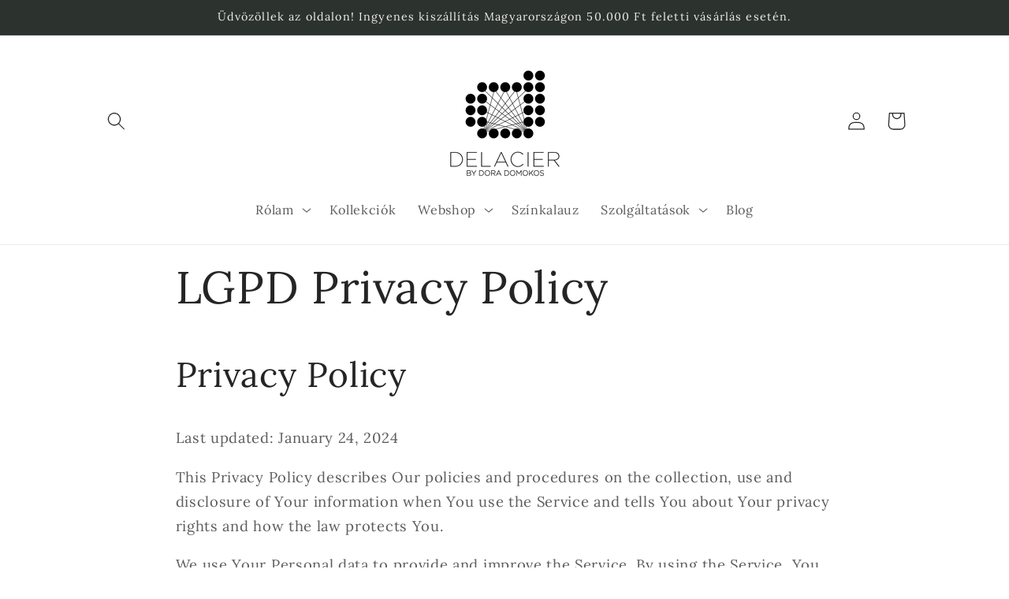

--- FILE ---
content_type: text/html; charset=utf-8
request_url: https://hu.shop.delacier.com/pages/lgpd-privacy-policy
body_size: 38433
content:
<!doctype html>
<html class="no-js" lang="hu">
  <head>
   <!-- Start cookieyes banner --> <script id="cookieyes" type="text/javascript" src="https://cdn-cookieyes.com/common/shopify.js"></script> <script id="cookieyes" type="text/javascript" src="https://cdn-cookieyes.com/client_data/7c1f3588d4ae91684fecbfbc/script.js"></script> <!-- End cookieyes banner -->
    
    <meta charset="utf-8">
    <meta http-equiv="X-UA-Compatible" content="IE=edge">
    <meta name="viewport" content="width=device-width,initial-scale=1">
    <meta name="theme-color" content="">
    <link rel="canonical" href="https://shop.delacier.com/pages/lgpd-privacy-policy"><link rel="icon" type="image/png" href="//hu.shop.delacier.com/cdn/shop/files/FEKETE_e27dff1f-f767-4ab6-a26f-df31d3f645e8.png?crop=center&height=32&v=1706175287&width=32"><link rel="preconnect" href="https://fonts.shopifycdn.com" crossorigin><title>
      LGPD Privacy Policy
 &ndash; DELACIER</title>

    
      <meta name="description" content="Privacy Policy Last updated: January 24, 2024 This Privacy Policy describes Our policies and procedures on the collection, use and disclosure of Your information when You use the Service and tells You about Your privacy rights and how the law protects You. We use Your Personal data to provide and improve the Service. B">
    

    

<meta property="og:site_name" content="DELACIER">
<meta property="og:url" content="https://shop.delacier.com/pages/lgpd-privacy-policy">
<meta property="og:title" content="LGPD Privacy Policy">
<meta property="og:type" content="website">
<meta property="og:description" content="Privacy Policy Last updated: January 24, 2024 This Privacy Policy describes Our policies and procedures on the collection, use and disclosure of Your information when You use the Service and tells You about Your privacy rights and how the law protects You. We use Your Personal data to provide and improve the Service. B"><meta property="og:image" content="http://hu.shop.delacier.com/cdn/shop/files/delacier_6.jpg?v=1612358190">
  <meta property="og:image:secure_url" content="https://hu.shop.delacier.com/cdn/shop/files/delacier_6.jpg?v=1612358190">
  <meta property="og:image:width" content="3000">
  <meta property="og:image:height" content="2003"><meta name="twitter:card" content="summary_large_image">
<meta name="twitter:title" content="LGPD Privacy Policy">
<meta name="twitter:description" content="Privacy Policy Last updated: January 24, 2024 This Privacy Policy describes Our policies and procedures on the collection, use and disclosure of Your information when You use the Service and tells You about Your privacy rights and how the law protects You. We use Your Personal data to provide and improve the Service. B">


    <script src="//hu.shop.delacier.com/cdn/shop/t/4/assets/constants.js?v=58251544750838685771705309856" defer="defer"></script>
    <script src="//hu.shop.delacier.com/cdn/shop/t/4/assets/pubsub.js?v=158357773527763999511705309856" defer="defer"></script>
    <script src="//hu.shop.delacier.com/cdn/shop/t/4/assets/global.js?v=40820548392383841591705309856" defer="defer"></script><script src="//hu.shop.delacier.com/cdn/shop/t/4/assets/animations.js?v=88693664871331136111705309855" defer="defer"></script><script>window.performance && window.performance.mark && window.performance.mark('shopify.content_for_header.start');</script><meta name="facebook-domain-verification" content="k8x8w160q9tds5e2654a5j1eos3sl2">
<meta id="shopify-digital-wallet" name="shopify-digital-wallet" content="/13402871/digital_wallets/dialog">
<script async="async" src="/checkouts/internal/preloads.js?locale=hu-HU"></script>
<script id="shopify-features" type="application/json">{"accessToken":"6c951325d9a36556b7f414140cebc669","betas":["rich-media-storefront-analytics"],"domain":"hu.shop.delacier.com","predictiveSearch":true,"shopId":13402871,"locale":"hu"}</script>
<script>var Shopify = Shopify || {};
Shopify.shop = "delacier.myshopify.com";
Shopify.locale = "hu";
Shopify.currency = {"active":"HUF","rate":"1.0"};
Shopify.country = "HU";
Shopify.theme = {"name":"Updated copy of Craft","id":157647765847,"schema_name":"Craft","schema_version":"12.0.0","theme_store_id":1368,"role":"main"};
Shopify.theme.handle = "null";
Shopify.theme.style = {"id":null,"handle":null};
Shopify.cdnHost = "hu.shop.delacier.com/cdn";
Shopify.routes = Shopify.routes || {};
Shopify.routes.root = "/";</script>
<script type="module">!function(o){(o.Shopify=o.Shopify||{}).modules=!0}(window);</script>
<script>!function(o){function n(){var o=[];function n(){o.push(Array.prototype.slice.apply(arguments))}return n.q=o,n}var t=o.Shopify=o.Shopify||{};t.loadFeatures=n(),t.autoloadFeatures=n()}(window);</script>
<script id="shop-js-analytics" type="application/json">{"pageType":"page"}</script>
<script defer="defer" async type="module" src="//hu.shop.delacier.com/cdn/shopifycloud/shop-js/modules/v2/client.init-shop-cart-sync_DGf6IQRe.hu.esm.js"></script>
<script defer="defer" async type="module" src="//hu.shop.delacier.com/cdn/shopifycloud/shop-js/modules/v2/chunk.common_DXNxTWkv.esm.js"></script>
<script defer="defer" async type="module" src="//hu.shop.delacier.com/cdn/shopifycloud/shop-js/modules/v2/chunk.modal_CVfUphK8.esm.js"></script>
<script type="module">
  await import("//hu.shop.delacier.com/cdn/shopifycloud/shop-js/modules/v2/client.init-shop-cart-sync_DGf6IQRe.hu.esm.js");
await import("//hu.shop.delacier.com/cdn/shopifycloud/shop-js/modules/v2/chunk.common_DXNxTWkv.esm.js");
await import("//hu.shop.delacier.com/cdn/shopifycloud/shop-js/modules/v2/chunk.modal_CVfUphK8.esm.js");

  window.Shopify.SignInWithShop?.initShopCartSync?.({"fedCMEnabled":true,"windoidEnabled":true});

</script>
<script>(function() {
  var isLoaded = false;
  function asyncLoad() {
    if (isLoaded) return;
    isLoaded = true;
    var urls = ["\/\/shopify.privy.com\/widget.js?shop=delacier.myshopify.com","https:\/\/backend.pickupbird.com\/api\/v1\/public\/script-tag?backendShopDomain=delacier.myshopify.com\u0026ecomUniqueId=pd57lrgPwsGR4VuSO4lw4jFtrE4QiiAtlbKOzHlY99ZxW5pVwafLTco5c15bJvZr\u0026mapjs=1\u0026shop=delacier.myshopify.com","https:\/\/cdn.nfcube.com\/instafeed-c6554bfc2d78e4e5cec2bad8e0209a65.js?shop=delacier.myshopify.com","https:\/\/cdn.hextom.com\/js\/emailcollectionbar.js?shop=delacier.myshopify.com"];
    for (var i = 0; i < urls.length; i++) {
      var s = document.createElement('script');
      s.type = 'text/javascript';
      s.async = true;
      s.src = urls[i];
      var x = document.getElementsByTagName('script')[0];
      x.parentNode.insertBefore(s, x);
    }
  };
  if(window.attachEvent) {
    window.attachEvent('onload', asyncLoad);
  } else {
    window.addEventListener('load', asyncLoad, false);
  }
})();</script>
<script id="__st">var __st={"a":13402871,"offset":3600,"reqid":"90cb0544-ff58-4d49-a987-caf094c9ad71-1769258599","pageurl":"hu.shop.delacier.com\/pages\/lgpd-privacy-policy","s":"pages-125861953879","u":"4980d7e37ec6","p":"page","rtyp":"page","rid":125861953879};</script>
<script>window.ShopifyPaypalV4VisibilityTracking = true;</script>
<script id="form-persister">!function(){'use strict';const t='contact',e='new_comment',n=[[t,t],['blogs',e],['comments',e],[t,'customer']],o='password',r='form_key',c=['recaptcha-v3-token','g-recaptcha-response','h-captcha-response',o],s=()=>{try{return window.sessionStorage}catch{return}},i='__shopify_v',u=t=>t.elements[r],a=function(){const t=[...n].map((([t,e])=>`form[action*='/${t}']:not([data-nocaptcha='true']) input[name='form_type'][value='${e}']`)).join(',');var e;return e=t,()=>e?[...document.querySelectorAll(e)].map((t=>t.form)):[]}();function m(t){const e=u(t);a().includes(t)&&(!e||!e.value)&&function(t){try{if(!s())return;!function(t){const e=s();if(!e)return;const n=u(t);if(!n)return;const o=n.value;o&&e.removeItem(o)}(t);const e=Array.from(Array(32),(()=>Math.random().toString(36)[2])).join('');!function(t,e){u(t)||t.append(Object.assign(document.createElement('input'),{type:'hidden',name:r})),t.elements[r].value=e}(t,e),function(t,e){const n=s();if(!n)return;const r=[...t.querySelectorAll(`input[type='${o}']`)].map((({name:t})=>t)),u=[...c,...r],a={};for(const[o,c]of new FormData(t).entries())u.includes(o)||(a[o]=c);n.setItem(e,JSON.stringify({[i]:1,action:t.action,data:a}))}(t,e)}catch(e){console.error('failed to persist form',e)}}(t)}const f=t=>{if('true'===t.dataset.persistBound)return;const e=function(t,e){const n=function(t){return'function'==typeof t.submit?t.submit:HTMLFormElement.prototype.submit}(t).bind(t);return function(){let t;return()=>{t||(t=!0,(()=>{try{e(),n()}catch(t){(t=>{console.error('form submit failed',t)})(t)}})(),setTimeout((()=>t=!1),250))}}()}(t,(()=>{m(t)}));!function(t,e){if('function'==typeof t.submit&&'function'==typeof e)try{t.submit=e}catch{}}(t,e),t.addEventListener('submit',(t=>{t.preventDefault(),e()})),t.dataset.persistBound='true'};!function(){function t(t){const e=(t=>{const e=t.target;return e instanceof HTMLFormElement?e:e&&e.form})(t);e&&m(e)}document.addEventListener('submit',t),document.addEventListener('DOMContentLoaded',(()=>{const e=a();for(const t of e)f(t);var n;n=document.body,new window.MutationObserver((t=>{for(const e of t)if('childList'===e.type&&e.addedNodes.length)for(const t of e.addedNodes)1===t.nodeType&&'FORM'===t.tagName&&a().includes(t)&&f(t)})).observe(n,{childList:!0,subtree:!0,attributes:!1}),document.removeEventListener('submit',t)}))}()}();</script>
<script integrity="sha256-4kQ18oKyAcykRKYeNunJcIwy7WH5gtpwJnB7kiuLZ1E=" data-source-attribution="shopify.loadfeatures" defer="defer" src="//hu.shop.delacier.com/cdn/shopifycloud/storefront/assets/storefront/load_feature-a0a9edcb.js" crossorigin="anonymous"></script>
<script data-source-attribution="shopify.dynamic_checkout.dynamic.init">var Shopify=Shopify||{};Shopify.PaymentButton=Shopify.PaymentButton||{isStorefrontPortableWallets:!0,init:function(){window.Shopify.PaymentButton.init=function(){};var t=document.createElement("script");t.src="https://hu.shop.delacier.com/cdn/shopifycloud/portable-wallets/latest/portable-wallets.hu.js",t.type="module",document.head.appendChild(t)}};
</script>
<script data-source-attribution="shopify.dynamic_checkout.buyer_consent">
  function portableWalletsHideBuyerConsent(e){var t=document.getElementById("shopify-buyer-consent"),n=document.getElementById("shopify-subscription-policy-button");t&&n&&(t.classList.add("hidden"),t.setAttribute("aria-hidden","true"),n.removeEventListener("click",e))}function portableWalletsShowBuyerConsent(e){var t=document.getElementById("shopify-buyer-consent"),n=document.getElementById("shopify-subscription-policy-button");t&&n&&(t.classList.remove("hidden"),t.removeAttribute("aria-hidden"),n.addEventListener("click",e))}window.Shopify?.PaymentButton&&(window.Shopify.PaymentButton.hideBuyerConsent=portableWalletsHideBuyerConsent,window.Shopify.PaymentButton.showBuyerConsent=portableWalletsShowBuyerConsent);
</script>
<script data-source-attribution="shopify.dynamic_checkout.cart.bootstrap">document.addEventListener("DOMContentLoaded",(function(){function t(){return document.querySelector("shopify-accelerated-checkout-cart, shopify-accelerated-checkout")}if(t())Shopify.PaymentButton.init();else{new MutationObserver((function(e,n){t()&&(Shopify.PaymentButton.init(),n.disconnect())})).observe(document.body,{childList:!0,subtree:!0})}}));
</script>
<script id="sections-script" data-sections="header" defer="defer" src="//hu.shop.delacier.com/cdn/shop/t/4/compiled_assets/scripts.js?v=2864"></script>
<script>window.performance && window.performance.mark && window.performance.mark('shopify.content_for_header.end');</script>


    <style data-shopify>
      @font-face {
  font-family: Lora;
  font-weight: 400;
  font-style: normal;
  font-display: swap;
  src: url("//hu.shop.delacier.com/cdn/fonts/lora/lora_n4.9a60cb39eff3bfbc472bac5b3c5c4d7c878f0a8d.woff2") format("woff2"),
       url("//hu.shop.delacier.com/cdn/fonts/lora/lora_n4.4d935d2630ceaf34d2e494106075f8d9f1257d25.woff") format("woff");
}

      @font-face {
  font-family: Lora;
  font-weight: 700;
  font-style: normal;
  font-display: swap;
  src: url("//hu.shop.delacier.com/cdn/fonts/lora/lora_n7.58a834e7e54c895806b2ffc982e4a00af29b1b9c.woff2") format("woff2"),
       url("//hu.shop.delacier.com/cdn/fonts/lora/lora_n7.05fdf76140ca6e72e48561caf7f9893c487c3f1b.woff") format("woff");
}

      @font-face {
  font-family: Lora;
  font-weight: 400;
  font-style: italic;
  font-display: swap;
  src: url("//hu.shop.delacier.com/cdn/fonts/lora/lora_i4.a5059b22bd0a7547da84d66d2f523d17d17325d3.woff2") format("woff2"),
       url("//hu.shop.delacier.com/cdn/fonts/lora/lora_i4.cb2d2ab46128fa7f84060d5f92cf3f49dc8181bd.woff") format("woff");
}

      @font-face {
  font-family: Lora;
  font-weight: 700;
  font-style: italic;
  font-display: swap;
  src: url("//hu.shop.delacier.com/cdn/fonts/lora/lora_i7.1bf76118f47019e7581a865f0f538b8ea5900419.woff2") format("woff2"),
       url("//hu.shop.delacier.com/cdn/fonts/lora/lora_i7.1a7c7f083405ec98e57d8033d38caa748580f7ff.woff") format("woff");
}

      @font-face {
  font-family: Lora;
  font-weight: 400;
  font-style: normal;
  font-display: swap;
  src: url("//hu.shop.delacier.com/cdn/fonts/lora/lora_n4.9a60cb39eff3bfbc472bac5b3c5c4d7c878f0a8d.woff2") format("woff2"),
       url("//hu.shop.delacier.com/cdn/fonts/lora/lora_n4.4d935d2630ceaf34d2e494106075f8d9f1257d25.woff") format("woff");
}


      
        :root,
        .color-background-1 {
          --color-background: 255,255,255;
        
          --gradient-background: #ffffff;
        

        

        --color-foreground: 37,37,37;
        --color-background-contrast: 191,191,191;
        --color-shadow: 37,37,37;
        --color-button: 44,51,47;
        --color-button-text: 255,255,255;
        --color-secondary-button: 255,255,255;
        --color-secondary-button-text: 80,86,85;
        --color-link: 80,86,85;
        --color-badge-foreground: 37,37,37;
        --color-badge-background: 255,255,255;
        --color-badge-border: 37,37,37;
        --payment-terms-background-color: rgb(255 255 255);
      }
      
        
        .color-background-2 {
          --color-background: 0,0,0;
        
          --gradient-background: rgba(0,0,0,0);
        

        

        --color-foreground: 37,37,37;
        --color-background-contrast: 128,128,128;
        --color-shadow: 37,37,37;
        --color-button: 37,37,37;
        --color-button-text: 255,255,255;
        --color-secondary-button: 0,0,0;
        --color-secondary-button-text: 37,37,37;
        --color-link: 37,37,37;
        --color-badge-foreground: 37,37,37;
        --color-badge-background: 0,0,0;
        --color-badge-border: 37,37,37;
        --payment-terms-background-color: rgb(0 0 0);
      }
      
        
        .color-inverse {
          --color-background: 255,255,255;
        
          --gradient-background: #ffffff;
        

        

        --color-foreground: 37,37,37;
        --color-background-contrast: 191,191,191;
        --color-shadow: 37,37,37;
        --color-button: 44,51,47;
        --color-button-text: 37,37,37;
        --color-secondary-button: 255,255,255;
        --color-secondary-button-text: 37,37,37;
        --color-link: 37,37,37;
        --color-badge-foreground: 37,37,37;
        --color-badge-background: 255,255,255;
        --color-badge-border: 37,37,37;
        --payment-terms-background-color: rgb(255 255 255);
      }
      
        
        .color-accent-1 {
          --color-background: 44,51,47;
        
          --gradient-background: #2c332f;
        

        

        --color-foreground: 239,236,236;
        --color-background-contrast: 56,65,60;
        --color-shadow: 37,37,37;
        --color-button: 239,236,236;
        --color-button-text: 44,51,47;
        --color-secondary-button: 44,51,47;
        --color-secondary-button-text: 239,236,236;
        --color-link: 239,236,236;
        --color-badge-foreground: 239,236,236;
        --color-badge-background: 44,51,47;
        --color-badge-border: 239,236,236;
        --payment-terms-background-color: rgb(44 51 47);
      }
      
        
        .color-accent-2 {
          --color-background: 63,81,71;
        
          --gradient-background: #3f5147;
        

        

        --color-foreground: 239,236,236;
        --color-background-contrast: 7,9,8;
        --color-shadow: 37,37,37;
        --color-button: 239,236,236;
        --color-button-text: 255,255,255;
        --color-secondary-button: 63,81,71;
        --color-secondary-button-text: 239,236,236;
        --color-link: 239,236,236;
        --color-badge-foreground: 239,236,236;
        --color-badge-background: 63,81,71;
        --color-badge-border: 239,236,236;
        --payment-terms-background-color: rgb(63 81 71);
      }
      

      body, .color-background-1, .color-background-2, .color-inverse, .color-accent-1, .color-accent-2 {
        color: rgba(var(--color-foreground), 0.75);
        background-color: rgb(var(--color-background));
      }

      :root {
        --font-body-family: Lora, serif;
        --font-body-style: normal;
        --font-body-weight: 400;
        --font-body-weight-bold: 700;

        --font-heading-family: Lora, serif;
        --font-heading-style: normal;
        --font-heading-weight: 400;

        --font-body-scale: 1.15;
        --font-heading-scale: 0.9565217391304348;

        --media-padding: px;
        --media-border-opacity: 0.1;
        --media-border-width: 5px;
        --media-radius: 6px;
        --media-shadow-opacity: 0.0;
        --media-shadow-horizontal-offset: 0px;
        --media-shadow-vertical-offset: 4px;
        --media-shadow-blur-radius: 5px;
        --media-shadow-visible: 0;

        --page-width: 100rem;
        --page-width-margin: 0rem;

        --product-card-image-padding: 0.0rem;
        --product-card-corner-radius: 0.6rem;
        --product-card-text-alignment: center;
        --product-card-border-width: 0.1rem;
        --product-card-border-opacity: 0.1;
        --product-card-shadow-opacity: 0.0;
        --product-card-shadow-visible: 0;
        --product-card-shadow-horizontal-offset: 0.0rem;
        --product-card-shadow-vertical-offset: 0.4rem;
        --product-card-shadow-blur-radius: 0.5rem;

        --collection-card-image-padding: 0.0rem;
        --collection-card-corner-radius: 0.6rem;
        --collection-card-text-alignment: left;
        --collection-card-border-width: 0.1rem;
        --collection-card-border-opacity: 0.1;
        --collection-card-shadow-opacity: 0.0;
        --collection-card-shadow-visible: 0;
        --collection-card-shadow-horizontal-offset: 0.0rem;
        --collection-card-shadow-vertical-offset: 0.4rem;
        --collection-card-shadow-blur-radius: 0.5rem;

        --blog-card-image-padding: 0.0rem;
        --blog-card-corner-radius: 0.6rem;
        --blog-card-text-alignment: left;
        --blog-card-border-width: 0.1rem;
        --blog-card-border-opacity: 0.1;
        --blog-card-shadow-opacity: 0.0;
        --blog-card-shadow-visible: 0;
        --blog-card-shadow-horizontal-offset: 0.0rem;
        --blog-card-shadow-vertical-offset: 0.4rem;
        --blog-card-shadow-blur-radius: 0.5rem;

        --badge-corner-radius: 0.8rem;

        --popup-border-width: 1px;
        --popup-border-opacity: 0.5;
        --popup-corner-radius: 6px;
        --popup-shadow-opacity: 0.0;
        --popup-shadow-horizontal-offset: 0px;
        --popup-shadow-vertical-offset: 4px;
        --popup-shadow-blur-radius: 5px;

        --drawer-border-width: 1px;
        --drawer-border-opacity: 0.1;
        --drawer-shadow-opacity: 0.0;
        --drawer-shadow-horizontal-offset: 0px;
        --drawer-shadow-vertical-offset: 4px;
        --drawer-shadow-blur-radius: 5px;

        --spacing-sections-desktop: 20px;
        --spacing-sections-mobile: 20px;

        --grid-desktop-vertical-spacing: 20px;
        --grid-desktop-horizontal-spacing: 20px;
        --grid-mobile-vertical-spacing: 10px;
        --grid-mobile-horizontal-spacing: 10px;

        --text-boxes-border-opacity: 0.1;
        --text-boxes-border-width: 2px;
        --text-boxes-radius: 6px;
        --text-boxes-shadow-opacity: 0.0;
        --text-boxes-shadow-visible: 0;
        --text-boxes-shadow-horizontal-offset: 0px;
        --text-boxes-shadow-vertical-offset: 4px;
        --text-boxes-shadow-blur-radius: 5px;

        --buttons-radius: 6px;
        --buttons-radius-outset: 7px;
        --buttons-border-width: 1px;
        --buttons-border-opacity: 1.0;
        --buttons-shadow-opacity: 0.0;
        --buttons-shadow-visible: 0;
        --buttons-shadow-horizontal-offset: 0px;
        --buttons-shadow-vertical-offset: 4px;
        --buttons-shadow-blur-radius: 5px;
        --buttons-border-offset: 0.3px;

        --inputs-radius: 6px;
        --inputs-border-width: 1px;
        --inputs-border-opacity: 0.55;
        --inputs-shadow-opacity: 0.0;
        --inputs-shadow-horizontal-offset: 0px;
        --inputs-margin-offset: 0px;
        --inputs-shadow-vertical-offset: 4px;
        --inputs-shadow-blur-radius: 5px;
        --inputs-radius-outset: 7px;

        --variant-pills-radius: 40px;
        --variant-pills-border-width: 1px;
        --variant-pills-border-opacity: 0.55;
        --variant-pills-shadow-opacity: 0.0;
        --variant-pills-shadow-horizontal-offset: 0px;
        --variant-pills-shadow-vertical-offset: 4px;
        --variant-pills-shadow-blur-radius: 5px;
      }

      *,
      *::before,
      *::after {
        box-sizing: inherit;
      }

      html {
        box-sizing: border-box;
        font-size: calc(var(--font-body-scale) * 62.5%);
        height: 100%;
      }

      body {
        display: grid;
        grid-template-rows: auto auto 1fr auto;
        grid-template-columns: 100%;
        min-height: 100%;
        margin: 0;
        font-size: 1.5rem;
        letter-spacing: 0.06rem;
        line-height: calc(1 + 0.8 / var(--font-body-scale));
        font-family: var(--font-body-family);
        font-style: var(--font-body-style);
        font-weight: var(--font-body-weight);
      }

      @media screen and (min-width: 750px) {
        body {
          font-size: 1.6rem;
        }
      }
    </style>

    <link href="//hu.shop.delacier.com/cdn/shop/t/4/assets/base.css?v=22615539281115885671705309855" rel="stylesheet" type="text/css" media="all" />
<link rel="preload" as="font" href="//hu.shop.delacier.com/cdn/fonts/lora/lora_n4.9a60cb39eff3bfbc472bac5b3c5c4d7c878f0a8d.woff2" type="font/woff2" crossorigin><link rel="preload" as="font" href="//hu.shop.delacier.com/cdn/fonts/lora/lora_n4.9a60cb39eff3bfbc472bac5b3c5c4d7c878f0a8d.woff2" type="font/woff2" crossorigin><link href="//hu.shop.delacier.com/cdn/shop/t/4/assets/component-localization-form.css?v=143319823105703127341705309856" rel="stylesheet" type="text/css" media="all" />
      <script src="//hu.shop.delacier.com/cdn/shop/t/4/assets/localization-form.js?v=161644695336821385561705309856" defer="defer"></script><link
        rel="stylesheet"
        href="//hu.shop.delacier.com/cdn/shop/t/4/assets/component-predictive-search.css?v=118923337488134913561705309856"
        media="print"
        onload="this.media='all'"
      ><script>
      document.documentElement.className = document.documentElement.className.replace('no-js', 'js');
      if (Shopify.designMode) {
        document.documentElement.classList.add('shopify-design-mode');
      }
    </script>
  <!-- BEGIN app block: shopify://apps/rimix-product-badges/blocks/rimix-helper/46f9dcab-fec8-4959-8563-b2334479cd94 -->
    <script id="rm-product-badges-scripts">
        window.RMPB_PLAN ={"name":"Starter","status":"ACTIVE"};
        window.RMPB_PRODUCTBADGES =[{"id":"67e690328d067aae92560d52","status":"active","title":"Product badge 13:01:00 03\/28\/2025","editorData":{"badgeType":"text_badge","badgePosition":"inside_image","badgeAlignment":{"desktop":"top_right","mobile":"top_right"},"badgePAlignment":{"desktop":"left","mobile":"left"},"badgeAlignmentCustom":{"desktop":{"top":0,"right":0,"bottom":"","left":"","vertical":false,"horizontal":false},"mobile":{"top":0,"right":"","bottom":"","left":0,"vertical":false,"horizontal":false}},"badgeShowOn":["desktop","mobile"],"badgeShowOnPage":["cart","collection","index","list-collections","page","product","search"],"animation":{"badgeAnimation":"none","badgeAnimationRepeat":"infinity","badgeAnimationTimes":5},"url":{"badgeUrl":"","badgeUrlTarget":"_blank"},"badgeTooltipText":{"default":""},"schedule":{"badgeScheduleStart":false,"badgeScheduleEnd":false,"badgeScheduleStartDate":"2025-03-28T11:57:57.504Z","badgeScheduleEndDate":"2025-03-28T11:57:57.505Z","badgeScheduleStartTime":"00:00","badgeScheduleEndTime":"00:00","startDateTime":"2025-03-27T23:00:00.000Z","endDateTime":"2025-03-27T23:00:00.000Z"},"condition":{"badgeApplyTo":["manual"],"badgeProductsManual":[{"id":"gid:\/\/shopify\/Product\/8560128524631","handle":"anni-csillogo-sarga-arany-vilagos-arany-ov","title":"ANNI ▪ csillogó sárga arany \u0026 világos arany ▪ öv","imageUrl":"https:\/\/cdn.shopify.com\/s\/files\/1\/1340\/2871\/files\/delacier_s20_small-95.jpg?v=1743511810","totalVariants":1,"variants":["gid:\/\/shopify\/ProductVariant\/47689390129495"]},{"id":"gid:\/\/shopify\/Product\/9932398559575","handle":"fringe-cs-sarga-arany-nyaklanc","title":"FRINGE \u0026 Pötty \u0026 Basic csill. sárga arany szett","imageUrl":"https:\/\/cdn.shopify.com\/s\/files\/1\/1340\/2871\/files\/delacier_s20_small-85.jpg?v=1743509766","totalVariants":1,"variants":["gid:\/\/shopify\/ProductVariant\/50213486428503"]},{"id":"gid:\/\/shopify\/Product\/4431727886470","handle":"midi-struktur-arany-fulbevalo","title":"MIDI ▪ csillogó sárga arany ▪ fülbevaló","imageUrl":"https:\/\/cdn.shopify.com\/s\/files\/1\/1340\/2871\/products\/delacier_33_vag.jpg?v=1742385778","totalVariants":1,"variants":["gid:\/\/shopify\/ProductVariant\/31487658066054"]},{"id":"gid:\/\/shopify\/Product\/6661576294534","handle":"midi-sargaarany-fulbevalo","title":"MIDI ▪ sárga arany ▪ fülbevaló","imageUrl":"https:\/\/cdn.shopify.com\/s\/files\/1\/1340\/2871\/files\/delacier_s20_small-36.jpg?v=1743501662","totalVariants":1,"variants":["gid:\/\/shopify\/ProductVariant\/39610029899910"]},{"id":"gid:\/\/shopify\/Product\/4430671642758","handle":"mini-fringe-sarga-arany-fulbevalo","title":"Mini Fringe ▪ csillogó sárga arany ▪ fülbevaló","imageUrl":"https:\/\/cdn.shopify.com\/s\/files\/1\/1340\/2871\/files\/delacier_s20_small-8.jpg?v=1743494875","totalVariants":1,"variants":["gid:\/\/shopify\/ProductVariant\/31483229077638"]},{"id":"gid:\/\/shopify\/Product\/9961909485911","handle":"potty-basic-csillogo-sarga-arany-szett","title":"PÖTTY \u0026 BASIC csillogó sárga arany szett","imageUrl":"https:\/\/cdn.shopify.com\/s\/files\/1\/1340\/2871\/files\/delacier_s20_small-63.jpg?v=1743508279","totalVariants":1,"variants":["gid:\/\/shopify\/ProductVariant\/50313219211607"]}],"badgeConditions":{"categories":[],"excludeCategories":[],"tags":[],"excludeTags":[],"inventory":"all","lowStock":1,"stockRange":{"from":0,"to":15},"newStatus":-1,"saleProduct":"none","priceRange":{"from":-1,"to":-1},"productTitle":""}},"cssRender":"BADGE_PREFIX.rm-product-badge-wrap .rm-product-badgeBADGE_SUFFIX \n.rm-pattern-badge-10 {\n    --rm-pattern-badge-padding: 0;\n    --rm-pattern-badge-background-color: #222;\n    --rm-pattern-badge-label-color: #FFF;\n    --rm-pattern-badge-label-size: 14px;\n    --rm-pattern-badge-line-height: 1;\n    --rm-pattern-badge-radius: 0;\n    --rm-pattern-badge-width: 100px;\n    --rm-pattern-badge-height: 100px;\n    --rm-pattern-badge-label-weight: 400;\n    --rm-pattern-badge-translate-offset: 50%;\n    --rm-pattern-badge-translate: calc((-1 * var(--rm-pattern-badge-width) \/ 4) + var(--rm-pattern-badge-translate-offset));\n    display: inline-flex;\n    width: var(--rm-pattern-badge-width);\n    height: var(--rm-pattern-badge-height);\n    align-items: center;\n    justify-content: center;\n    padding: var(--rm-pattern-badge-padding);\n    border-radius: var(--rm-pattern-badge-radius);\n    background: var(--rm-pattern-badge-background-color);\n    clip-path: polygon(0 0, 50% 0, 100% 50%, 100% 100%);\n    text-align: center;\n    font-size: var(--rm-pattern-badge-label-size);\n    font-weight: var(--rm-pattern-badge-label-weight);\n    line-height: var(--rm-pattern-badge-line-height);\n    color: var(--rm-pattern-badge-label-color)\n}\n\n.rm-pattern-badge-10 .rm-pattern-badge-label {\n    transform: rotate(45deg) translateY(var(--rm-pattern-badge-translate))\n}BADGE_PREFIX.rm-product-badge-wrap .rm-product-badgeBADGE_SUFFIX{}BADGE_PREFIX.rm-product-badge-wrap .rm-product-badgeBADGE_SUFFIX .rm-pattern-badge-10{--rm-pattern-badge-line-height: 157%;white-space: wrap;--rm-pattern-badge-label-weight: 400;--rm-pattern-badge-background-color: #ec1212;--rm-pattern-badge-label-color: #FFF;}BADGE_PREFIX.rm-product-badge-wrap .rm-product-badgeBADGE_SUFFIX{top: 0px; bottom: auto;right: 0px; left: auto;}BADGE_PREFIX.rm-product-badge-wrap .rm-product-badgeBADGE_SUFFIX .rm-pattern-badge-10{--rm-pattern-badge-width: 103px;--rm-pattern-badge-height: 103px;--rm-pattern-badge-translate-offset: 32%;--rm-pattern-badge-label-size: 19px;}@media(max-width: 767px){BADGE_PREFIX.rm-product-badge-wrap .rm-product-badgeBADGE_SUFFIX{top: 0px; bottom: auto;right: 0px; left: auto;}BADGE_PREFIX.rm-product-badge-wrap .rm-product-badgeBADGE_SUFFIX .rm-pattern-badge-10{--rm-pattern-badge-width: 96px;--rm-pattern-badge-height: 96px;--rm-pattern-badge-translate-offset: 50%;--rm-pattern-badge-label-size: 12px;}}","textBadge":{"_id":"666e3ae9c4ac6013d35a0647","html":"\u003cdiv class=\"rm-pattern-badge-10\"\u003e\u003cdiv class=\"rm-pattern-badge-label\"\u003e{{LABEL}}\u003c\/div\u003e\u003c\/div\u003e\n","name":"rm-pattern-badge-10","defaultLabel":"YOUR TEXT","css":"\n.rm-pattern-badge-10 {\n    --rm-pattern-badge-padding: 0;\n    --rm-pattern-badge-background-color: #222;\n    --rm-pattern-badge-label-color: #FFF;\n    --rm-pattern-badge-label-size: 14px;\n    --rm-pattern-badge-line-height: 1;\n    --rm-pattern-badge-radius: 0;\n    --rm-pattern-badge-width: 100px;\n    --rm-pattern-badge-height: 100px;\n    --rm-pattern-badge-label-weight: 400;\n    --rm-pattern-badge-translate-offset: 50%;\n    --rm-pattern-badge-translate: calc((-1 * var(--rm-pattern-badge-width) \/ 4) + var(--rm-pattern-badge-translate-offset));\n    display: inline-flex;\n    width: var(--rm-pattern-badge-width);\n    height: var(--rm-pattern-badge-height);\n    align-items: center;\n    justify-content: center;\n    padding: var(--rm-pattern-badge-padding);\n    border-radius: var(--rm-pattern-badge-radius);\n    background: var(--rm-pattern-badge-background-color);\n    clip-path: polygon(0 0, 50% 0, 100% 50%, 100% 100%);\n    text-align: center;\n    font-size: var(--rm-pattern-badge-label-size);\n    font-weight: var(--rm-pattern-badge-label-weight);\n    line-height: var(--rm-pattern-badge-line-height);\n    color: var(--rm-pattern-badge-label-color)\n}\n\n.rm-pattern-badge-10 .rm-pattern-badge-label {\n    transform: rotate(45deg) translateY(var(--rm-pattern-badge-translate))\n}","order":10,"editor":{"fontWeight":"400","text":{"default":"-30%"},"backgroundColor":"#ec1212","color":"#FFF","fontSize":{"desktop":"19","mobile":12},"lineHeight":157,"size":{"desktop":103,"mobile":"96"},"textTranslate":{"desktop":32,"mobile":50},"textWrap":true,"backgroundEndColor":"#00f2fe","backgroundStartColor":"#4facfe","backgroundType":"solid","gradientTemplate":"template1","margin":{"desktop":{"bottom":"0","left":"0","right":"0","top":"0"},"mobile":{"bottom":"0","left":"0","right":"0","top":"0"}}},"id":"666e3ae9c4ac6013d35a0647"},"badgeMargin":{"desktop":{"top":0,"bottom":0,"left":0,"right":0},"mobile":{"top":0,"bottom":0,"left":0,"right":0}}},"shopEncode":"ZGVsYWNpZXIubXlzaG9waWZ5LmNvbQ==","createdAt":"2025-03-28T12:04:02.708Z","updatedAt":"2025-12-09T08:08:44.642Z"},{"id":"67d82bd4f3fd75d790cfa87e","status":"active","title":"Product badge 14:55:12 03\/17\/2025","editorData":{"badgeType":"text_badge","badgePosition":"above_title","badgeMargin":{"desktop":{"top":0,"bottom":0,"left":0,"right":0},"mobile":{"top":0,"bottom":0,"left":0,"right":0}},"badgeAlignment":{"desktop":"center","mobile":"left"},"badgePAlignment":{"desktop":"center","mobile":"left"},"badgeAlignmentCustom":{"desktop":{"bottom":0,"horizontal":false,"left":"","right":0,"top":"","vertical":false},"mobile":{"bottom":"","horizontal":false,"left":0,"right":"","top":0,"vertical":false}},"badgeShowOn":["desktop","mobile"],"badgeShowOnPage":["cart","collection","index","list-collections","page","product","search"],"animation":{"badgeAnimation":"none","badgeAnimationRepeat":"infinity","badgeAnimationTimes":5},"url":{"badgeUrl":"","badgeUrlTarget":"_blank"},"badgeTooltipText":{"default":""},"schedule":{"badgeScheduleStart":false,"badgeScheduleEnd":false,"badgeScheduleStartDate":"2025-03-17T13:54:55.852Z","badgeScheduleEndDate":"2025-03-17T13:54:55.852Z","badgeScheduleStartTime":"00:00","badgeScheduleEndTime":"00:00","startDateTime":"2025-03-16T23:00:00.000Z","endDateTime":"2025-03-16T23:00:00.000Z"},"condition":{"badgeApplyTo":["manual"],"badgeProductsManual":[{"id":"gid:\/\/shopify\/Product\/9626212368727","handle":"angela-ezust-ov","title":"ANGELA ▪ ezüst ▪ öv","imageUrl":"https:\/\/cdn.shopify.com\/s\/files\/1\/1340\/2871\/files\/delacier_s16_30__small_7283da4e-a002-48af-83c7-c57bf2ef069c.jpg?v=1728368560","totalVariants":1,"variants":["gid:\/\/shopify\/ProductVariant\/49246489739607"]},{"id":"gid:\/\/shopify\/Product\/9626207519063","handle":"angela-matt-kiralykek-metal-encian-ov","title":"ANGELA ▪ matt királykék \u0026 metál encián ▪ öv","imageUrl":"https:\/\/cdn.shopify.com\/s\/files\/1\/1340\/2871\/files\/delacier_s16_15__small_ca3e0674-0837-4edd-8cf1-10ea55bb6882.jpg?v=1728367988","totalVariants":1,"variants":["gid:\/\/shopify\/ProductVariant\/49246478205271"]},{"id":"gid:\/\/shopify\/Product\/10144802177367","handle":"angi-metal-fukszia-matt-malna-ov-copy","title":"ANGI ▪metál fűzöld \u0026 matt fenyőzöld ▪ öv","imageUrl":"https:\/\/cdn.shopify.com\/s\/files\/1\/1340\/2871\/files\/dijatado-7.jpg?v=1751436994","totalVariants":1,"variants":["gid:\/\/shopify\/ProductVariant\/51093072019799"]},{"id":"gid:\/\/shopify\/Product\/4431807643782","handle":"basic-ezust-karperec","title":"BASIC ▪ ezüst ▪ karpánt","imageUrl":"https:\/\/cdn.shopify.com\/s\/files\/1\/1340\/2871\/files\/ezust_allo.jpg?v=1743581922","totalVariants":1,"variants":["gid:\/\/shopify\/ProductVariant\/31488221085830"]},{"id":"gid:\/\/shopify\/Product\/9626201162071","handle":"csatos-02-ezust-ov","title":"Csatos #02 ▪ ezüst ▪ öv","imageUrl":"https:\/\/cdn.shopify.com\/s\/files\/1\/1340\/2871\/files\/delacier_s16_29__-small.jpg?v=1728366605","totalVariants":3,"variants":["gid:\/\/shopify\/ProductVariant\/49246457790807","gid:\/\/shopify\/ProductVariant\/49246457725271","gid:\/\/shopify\/ProductVariant\/49246457758039"]},{"id":"gid:\/\/shopify\/Product\/8560118268247","handle":"csatos-lakk-citromsarga-ov-2-cm","title":"Csatos #02 ▪ lakk citromsárga ▪ öv","imageUrl":"https:\/\/cdn.shopify.com\/s\/files\/1\/1340\/2871\/files\/delacier_s16_6__small_8d4fa239-a3b8-45e6-9373-7c0722e10f6f.jpg?v=1728363421","totalVariants":2,"variants":["gid:\/\/shopify\/ProductVariant\/47595779686743","gid:\/\/shopify\/ProductVariant\/47090174787927"]},{"id":"gid:\/\/shopify\/Product\/9961960309079","handle":"low-potty-basic-ezust-szett","title":"LOW \u0026 Pötty \u0026 BASIC ▪ ezüst ▪ szett","imageUrl":"https:\/\/cdn.shopify.com\/s\/files\/1\/1340\/2871\/files\/delacier_s20_small-92.jpg?v=1743509514","totalVariants":1,"variants":["gid:\/\/shopify\/ProductVariant\/50313452716375"]},{"id":"gid:\/\/shopify\/Product\/4431727886470","handle":"midi-struktur-arany-fulbevalo","title":"MIDI ▪ csillogó sárga arany ▪ fülbevaló","imageUrl":"https:\/\/cdn.shopify.com\/s\/files\/1\/1340\/2871\/products\/delacier_33_vag.jpg?v=1742385778","totalVariants":1,"variants":["gid:\/\/shopify\/ProductVariant\/31487658066054"]},{"id":"gid:\/\/shopify\/Product\/5214845796486","handle":"midi-metal-lila-fulbevalo","title":"MIDI ▪ metál lila ▪ fülbevaló","imageUrl":"https:\/\/cdn.shopify.com\/s\/files\/1\/1340\/2871\/products\/delacier_s08_39.jpg?v=1637767408","totalVariants":1,"variants":["gid:\/\/shopify\/ProductVariant\/35009080721542"]},{"id":"gid:\/\/shopify\/Product\/4431752429702","handle":"midi-roze-fulbevalo","title":"MIDI ▪ metál púderrózsaszín ▪ fülbevaló","imageUrl":"https:\/\/cdn.shopify.com\/s\/files\/1\/1340\/2871\/files\/delacier_s20_small-37.jpg?v=1743501945","totalVariants":1,"variants":["gid:\/\/shopify\/ProductVariant\/31487958974598"]},{"id":"gid:\/\/shopify\/Product\/6661576294534","handle":"midi-sargaarany-fulbevalo","title":"MIDI ▪ sárga arany ▪ fülbevaló","imageUrl":"https:\/\/cdn.shopify.com\/s\/files\/1\/1340\/2871\/files\/delacier_s20_small-36.jpg?v=1743501662","totalVariants":1,"variants":["gid:\/\/shopify\/ProductVariant\/39610029899910"]},{"id":"gid:\/\/shopify\/Product\/9647676129623","handle":"basic-karpant","title":"BASIC ▪  metál lila ▪ karpánt","imageUrl":"https:\/\/cdn.shopify.com\/s\/files\/1\/1340\/2871\/files\/lila_allo.jpg?v=1743582351","totalVariants":1,"variants":["gid:\/\/shopify\/ProductVariant\/49329639653719"]},{"id":"gid:\/\/shopify\/Product\/8559102656855","handle":"sidi-metal-lila-fulbevalo","title":"SIDI ▪ metál lila ▪ fülbevaló","imageUrl":"https:\/\/cdn.shopify.com\/s\/files\/1\/1340\/2871\/files\/delacier_s16_small-74.jpg?v=1694456194","totalVariants":1,"variants":["gid:\/\/shopify\/ProductVariant\/47087118942551"]},{"id":"gid:\/\/shopify\/Product\/9961759244631","handle":"potty-szimpla-puderrozsa-szett","title":"PÖTTY \u0026 SZIMPLA púderrózsa szett","imageUrl":"https:\/\/cdn.shopify.com\/s\/files\/1\/1340\/2871\/files\/delacier_s20_small-71.jpg?v=1743504619","totalVariants":1,"variants":["gid:\/\/shopify\/ProductVariant\/50312640332119"]},{"id":"gid:\/\/shopify\/Product\/9647677768023","handle":"basic-matt-citromsarga-karpant-copy","title":"BASIC ▪ metál olajzöld ▪ karpánt","imageUrl":"https:\/\/cdn.shopify.com\/s\/files\/1\/1340\/2871\/files\/olajzold_allo.jpg?v=1743582317","totalVariants":1,"variants":["gid:\/\/shopify\/ProductVariant\/49329644601687"]},{"id":"gid:\/\/shopify\/Product\/9961879011671","handle":"potty-basic-metal-olajzold-szett","title":"PÖTTY \u0026 BASIC metál olajzöld szett","imageUrl":"https:\/\/cdn.shopify.com\/s\/files\/1\/1340\/2871\/files\/delacier_s20_small-78.jpg?v=1743507482","totalVariants":1,"variants":["gid:\/\/shopify\/ProductVariant\/50313085780311"]},{"id":"gid:\/\/shopify\/Product\/8561164845399","handle":"luca-fenyes-rozsaszin-ov","title":"LUCA ▪ fényes rózsaszín ▪ öv","imageUrl":"https:\/\/cdn.shopify.com\/s\/files\/1\/1340\/2871\/files\/delacier_s20_small-111.jpg?v=1743587298","totalVariants":1,"variants":["gid:\/\/shopify\/ProductVariant\/47689489056087"]},{"id":"gid:\/\/shopify\/Product\/10135672389975","handle":"luca-metal-turkiz-matt-turkiz-ov-copy","title":"LUCA ▪ metál encián \u0026 matt királykék ▪ öv","imageUrl":"https:\/\/cdn.shopify.com\/s\/files\/1\/1340\/2871\/files\/dijatado-9.jpg?v=1751100811","totalVariants":7,"variants":["gid:\/\/shopify\/ProductVariant\/51058766283095","gid:\/\/shopify\/ProductVariant\/51058766315863","gid:\/\/shopify\/ProductVariant\/51058766348631","gid:\/\/shopify\/ProductVariant\/51058766381399","gid:\/\/shopify\/ProductVariant\/51058766414167","gid:\/\/shopify\/ProductVariant\/51058766446935","gid:\/\/shopify\/ProductVariant\/51058766479703"]},{"id":"gid:\/\/shopify\/Product\/10135687692631","handle":"luca-metal-encian-matt-kiralykek-ov-copy","title":"LUCA ▪ metál fűzöld \u0026 matt fenyő ▪ öv","imageUrl":"https:\/\/cdn.shopify.com\/s\/files\/1\/1340\/2871\/files\/dijatado-5.jpg?v=1751101074","totalVariants":7,"variants":["gid:\/\/shopify\/ProductVariant\/51058804752727","gid:\/\/shopify\/ProductVariant\/51058804785495","gid:\/\/shopify\/ProductVariant\/51058804818263","gid:\/\/shopify\/ProductVariant\/51058804851031","gid:\/\/shopify\/ProductVariant\/51058804883799","gid:\/\/shopify\/ProductVariant\/51058804916567","gid:\/\/shopify\/ProductVariant\/51058804949335"]},{"id":"gid:\/\/shopify\/Product\/10135707124055","handle":"luca-vilagos-arany-ov","title":"LUCA ▪ világos arany ▪ öv","imageUrl":"https:\/\/cdn.shopify.com\/s\/files\/1\/1340\/2871\/files\/dijatado-8.jpg?v=1751101406","totalVariants":7,"variants":["gid:\/\/shopify\/ProductVariant\/51058854658391","gid:\/\/shopify\/ProductVariant\/51058854691159","gid:\/\/shopify\/ProductVariant\/51058854723927","gid:\/\/shopify\/ProductVariant\/51058854756695","gid:\/\/shopify\/ProductVariant\/51058854789463","gid:\/\/shopify\/ProductVariant\/51058854822231","gid:\/\/shopify\/ProductVariant\/51058854854999"]},{"id":"gid:\/\/shopify\/Product\/9963340005719","handle":"fringe-sqre-basic-zoldesturkiz-szett-copy","title":"Sidi \u0026 Luca zöldestürkiz szett","imageUrl":"https:\/\/cdn.shopify.com\/s\/files\/1\/1340\/2871\/files\/delacier_s20_small-118.jpg?v=1743586616","totalVariants":1,"variants":["gid:\/\/shopify\/ProductVariant\/50322182603095"]},{"id":"gid:\/\/shopify\/Product\/8998784303447","handle":"vilagos-arany-ovtaska","title":"Világos arany övtáska","imageUrl":"https:\/\/cdn.shopify.com\/s\/files\/1\/1340\/2871\/files\/delacier_s17_small_42.jpg?v=1750164972","totalVariants":8,"variants":["gid:\/\/shopify\/ProductVariant\/48112330080599","gid:\/\/shopify\/ProductVariant\/49293896581463","gid:\/\/shopify\/ProductVariant\/48112330113367","gid:\/\/shopify\/ProductVariant\/49293896614231","gid:\/\/shopify\/ProductVariant\/48112330146135","gid:\/\/shopify\/ProductVariant\/49293896646999","gid:\/\/shopify\/ProductVariant\/50955709579607","gid:\/\/shopify\/ProductVariant\/50955709612375"]},{"id":"gid:\/\/shopify\/Product\/9961999761751","handle":"fringe-potty-basic-lakk-pipacs-piros-szett","title":"FRINGE \u0026 Pötty \u0026 Basic lakk pipacs piros szett","imageUrl":"https:\/\/cdn.shopify.com\/s\/files\/1\/1340\/2871\/files\/delacier_s20_small-87.jpg?v=1743510468","totalVariants":1,"variants":["gid:\/\/shopify\/ProductVariant\/50313680486743"]},{"id":"gid:\/\/shopify\/Product\/9882855932247","handle":"mini-fringe-lakk-petrol-fulbevalo","title":"Mini fringe ▪ lakk petrol ▪ fülbevaló","imageUrl":"https:\/\/cdn.shopify.com\/s\/files\/1\/1340\/2871\/files\/delacier_s20_small-17.jpg?v=1743494303","totalVariants":1,"variants":["gid:\/\/shopify\/ProductVariant\/50019619832151"]},{"id":"gid:\/\/shopify\/Product\/9961666642263","handle":"cax-metal-magenta-fulbevalo","title":"CAX ▪ metál magenta ▪ fülbevaló","imageUrl":"https:\/\/cdn.shopify.com\/s\/files\/1\/1340\/2871\/files\/delacier_s20_small-62.jpg?v=1743500982","totalVariants":1,"variants":["gid:\/\/shopify\/ProductVariant\/50312074658135"]},{"id":"gid:\/\/shopify\/Product\/8559014019415","handle":"cax-fenyes-rozsaszin-fulbevalo","title":"CAX ▪ metál rózsaszín ▪ fülbevaló","imageUrl":"https:\/\/cdn.shopify.com\/s\/files\/1\/1340\/2871\/files\/delacier_s20_small-58.jpg?v=1743500686","totalVariants":1,"variants":["gid:\/\/shopify\/ProductVariant\/47086760526167"]},{"id":"gid:\/\/shopify\/Product\/4430688190598","handle":"cax-metal-piros-fulbevalo","title":"CAX ▪ metál tűzpiros ▪ fülbevaló","imageUrl":"https:\/\/cdn.shopify.com\/s\/files\/1\/1340\/2871\/files\/delacier_s16_small-92.jpg?v=1694447545","totalVariants":1,"variants":["gid:\/\/shopify\/ProductVariant\/31483326005382"]},{"id":"gid:\/\/shopify\/Product\/9962008052055","handle":"fringe-potty-basic-metal-meleg-piros-szett","title":"FRINGE \u0026 Pötty \u0026 Basic metál meleg piros szett","imageUrl":"https:\/\/cdn.shopify.com\/s\/files\/1\/1340\/2871\/files\/delacier_s20_small-86.jpg?v=1743510545","totalVariants":1,"variants":["gid:\/\/shopify\/ProductVariant\/50313739960663"]},{"id":"gid:\/\/shopify\/Product\/9961987604823","handle":"fringe-sqre-basic-zoldesturkiz-szett","title":"FRINGE \u0026 SQRE \u0026 Basic zöldestürkiz szett","imageUrl":"https:\/\/cdn.shopify.com\/s\/files\/1\/1340\/2871\/files\/delacier_s20_small-82.jpg?v=1743510192","totalVariants":1,"variants":["gid:\/\/shopify\/ProductVariant\/50313615147351"]},{"id":"gid:\/\/shopify\/Product\/9023639519575","handle":"mini-sidi-fenyozold-fulbevalo","title":"Mini Sidi ▪ fényes fenyőzöld▪ szett","imageUrl":"https:\/\/cdn.shopify.com\/s\/files\/1\/1340\/2871\/files\/delacier_s20_small-50.jpg?v=1743492393","totalVariants":1,"variants":["gid:\/\/shopify\/ProductVariant\/48187724824919"]},{"id":"gid:\/\/shopify\/Product\/8559053963607","handle":"mini-sidi-metal-babakek-fulbevalo","title":"Mini Sidi ▪ metál babakék ▪ fülbevaló","imageUrl":"https:\/\/cdn.shopify.com\/s\/files\/1\/1340\/2871\/files\/delacier_s20_small-26.jpg?v=1743493016","totalVariants":1,"variants":["gid:\/\/shopify\/ProductVariant\/47086882128215"]},{"id":"gid:\/\/shopify\/Product\/9013226373463","handle":"sidi-metal-smaragdzold-fulbevalo","title":"SIDI ▪ csillogó fűzöld ▪ fülbevaló","imageUrl":"https:\/\/cdn.shopify.com\/s\/files\/1\/1340\/2871\/files\/delacier_s20_small-43.jpg?v=1743502229","totalVariants":1,"variants":["gid:\/\/shopify\/ProductVariant\/48154708640087"]},{"id":"gid:\/\/shopify\/Product\/8946887459159","handle":"sidi-metal-mozaik-fuzold-fulbevalo","title":"SIDI ▪ metál mozaik fűzöld ▪ fülbevaló","imageUrl":"https:\/\/cdn.shopify.com\/s\/files\/1\/1340\/2871\/files\/IMG_7488.jpg?v=1743502756","totalVariants":1,"variants":["gid:\/\/shopify\/ProductVariant\/47913510240599"]}],"badgeConditions":{"categories":[],"excludeCategories":[],"tags":[],"excludeTags":[],"inventory":"all","lowStock":1,"stockRange":{"from":0,"to":15},"newStatus":-1,"saleProduct":"none","priceRange":{"from":-1,"to":-1},"productTitle":""}},"cssRender":"BADGE_PREFIX.rm-product-badge-wrap .rm-product-badgeBADGE_SUFFIX .rm-pattern-badge-13 {\n    --rm-pattern-badge-padding-left: 35px;\n    --rm-pattern-badge-padding: 8px 20px 8px 35px;\n    --rm-pattern-badge-dot-offset: 15px;\n    --rm-pattern-badge-background-color: #222;\n    --rm-pattern-badge-dot-color: #FFF;\n    --rm-pattern-badge-label-color: #FFF;\n    --rm-pattern-badge-line-height: 150%;\n    --rm-pattern-badge-label-size: 14px;\n    --rm-pattern-badge-radius: 6px;\n    --rm-pattern-badge-label-weight: 400;\n\n    position: relative;\n    display: inline-flex;\n    align-items: center;\n    justify-content: center;\n    padding: var(--rm-pattern-badge-padding);\n    clip-path: polygon(0% 50%, 20px 0%, 100% 0%, 100% 100%, 20px 100%);\n    border-radius: var(--rm-pattern-badge-radius);\n    background: var(--rm-pattern-badge-background-color);\n    text-align: center;\n    font-size: var(--rm-pattern-badge-label-size);\n    font-weight: var(--rm-pattern-badge-label-weight);\n    line-height: var(--rm-pattern-badge-line-height);\n    color: var(--rm-pattern-badge-label-color);\n}\n.rm-pattern-badge-13:after {\n        --rm-pattern-badge-translate-offset: calc(var(--rm-pattern-badge-padding-left) - var(--rm-pattern-badge-dot-offset));\n        content: '';\n        position: absolute;\n        top: 50%;\n        left: var(--rm-pattern-badge-translate-offset);\n        width: 6px;\n        height: 6px;\n        transform: translateY(-50%);\n        border-radius: 50%;\n        background: var(--rm-pattern-badge-dot-color);\n }BADGE_PREFIX.rm-product-badge-wrap .rm-product-badgeBADGE_SUFFIX{}BADGE_PREFIX.rm-product-badge-wrap .rm-product-badgeBADGE_SUFFIX .rm-pattern-badge-13{--rm-pattern-badge-radius: 6px;--rm-pattern-badge-line-height: 89%;white-space: wrap;--rm-pattern-badge-label-weight: 400;--rm-pattern-badge-background-color: #f40707;--rm-pattern-badge-dot-color: #fff9f9;--rm-pattern-badge-label-color: #FFF;}BADGE_PREFIX.rm-product-badge-wrap .rm-product-badgeBADGE_SUFFIX{margin: 0px 0px 0px 0px;}BADGE_PREFIX.rm-product-badge-wrap .rm-product-badgeBADGE_SUFFIX .rm-pattern-badge-13{--rm-pattern-badge-padding: 6px 20px 8px 35px;--rm-pattern-badge-padding-left: 35px;--rm-pattern-badge-dot-offset: 15px;--rm-pattern-badge-label-size: 14px;}@media(max-width: 767px){BADGE_PREFIX.rm-product-badge-wrap .rm-product-badgeBADGE_SUFFIX{margin: 0px 0px 0px 0px;}BADGE_PREFIX.rm-product-badge-wrap .rm-product-badgeBADGE_SUFFIX .rm-pattern-badge-13{--rm-pattern-badge-padding: 8px 15px 8px 28px;--rm-pattern-badge-padding-left: 28px;--rm-pattern-badge-dot-offset: 10px;--rm-pattern-badge-label-size: 12px;}}","textBadge":{"__typename":"CustomBadge","id":"666edcf8c4ac6013d35a064a","name":"rm-pattern-badge-13","html":"\u003cdiv class=\"rm-pattern-badge-13\"\u003e\u003cdiv class=\"rm-pattern-badge-label\"\u003e{{LABEL}}\u003c\/div\u003e\u003c\/div\u003e\n","defaultLabel":"YOUR TEXT","css":".rm-pattern-badge-13 {\n    --rm-pattern-badge-padding-left: 35px;\n    --rm-pattern-badge-padding: 8px 20px 8px 35px;\n    --rm-pattern-badge-dot-offset: 15px;\n    --rm-pattern-badge-background-color: #222;\n    --rm-pattern-badge-dot-color: #FFF;\n    --rm-pattern-badge-label-color: #FFF;\n    --rm-pattern-badge-line-height: 150%;\n    --rm-pattern-badge-label-size: 14px;\n    --rm-pattern-badge-radius: 6px;\n    --rm-pattern-badge-label-weight: 400;\n\n    position: relative;\n    display: inline-flex;\n    align-items: center;\n    justify-content: center;\n    padding: var(--rm-pattern-badge-padding);\n    clip-path: polygon(0% 50%, 20px 0%, 100% 0%, 100% 100%, 20px 100%);\n    border-radius: var(--rm-pattern-badge-radius);\n    background: var(--rm-pattern-badge-background-color);\n    text-align: center;\n    font-size: var(--rm-pattern-badge-label-size);\n    font-weight: var(--rm-pattern-badge-label-weight);\n    line-height: var(--rm-pattern-badge-line-height);\n    color: var(--rm-pattern-badge-label-color);\n}\n.rm-pattern-badge-13:after {\n        --rm-pattern-badge-translate-offset: calc(var(--rm-pattern-badge-padding-left) - var(--rm-pattern-badge-dot-offset));\n        content: '';\n        position: absolute;\n        top: 50%;\n        left: var(--rm-pattern-badge-translate-offset);\n        width: 6px;\n        height: 6px;\n        transform: translateY(-50%);\n        border-radius: 50%;\n        background: var(--rm-pattern-badge-dot-color);\n }","order":9,"editor":{"padding":{"desktop":{"top":"6","right":20,"bottom":8,"left":35},"mobile":{"top":8,"right":15,"bottom":8,"left":28}},"dotOffset":{"desktop":15,"mobile":10},"dotColor":"#fff9f9","fontWeight":"400","text":{"default":"1 db elérhető"},"backgroundColor":"#f40707","color":"#FFF","fontSize":{"desktop":"14","mobile":12},"lineHeight":89,"textWrap":true,"backgroundEndColor":"#00f2fe","backgroundStartColor":"#4facfe","backgroundType":"solid","borderRadius":6},"createdAt":null,"updatedAt":null}},"shopEncode":"ZGVsYWNpZXIubXlzaG9waWZ5LmNvbQ==","createdAt":"2025-03-17T14:04:06.300Z","updatedAt":"2025-12-12T08:21:34.404Z"}];
        window.RMPB_COMPATIBLE_THEME ={"name":"Craft","selectors":{"loop":{"wrapper":".card-wrapper","image":".card__media","title":".card \u003e .card__content .card__heading","price":".card \u003e .card__content .price"},"single":{"image_watch":".product__media-wrapper slider-component:not(.thumbnail-slider)","image":".product__media-wrapper slider-component:not(.thumbnail-slider) .product__media-item","title":".product__info-wrapper div.product__title","price":".product__info-wrapper [id*=\"price-template\"]"}},"id":1368};
        window.RMQD_TEMPLATES ={"style_1":{"wrapper":"\u003cdiv id=\"[[QUANTITY_DISCOUNT_ID]]\" class=\"rm-quantity-discount-wrapper\"\u003e\n            \u003ch2 class=\"rm-quantity-discount-heading\"\u003e[[QUANTITY_DISCOUNT_HEADING]]\u003c\/h2\u003e\n            \u003cp class=\"rm-quantity-discount-description\"\u003e[[QUANTITY_DISCOUNT_DESCRIPTION]]\u003c\/p\u003e\n            \u003cdiv class=\"rm-quantity-discount-bundles\"\u003e\n                [[QUANTITY_DISCOUNT_BUNDLES]]\n            \u003c\/div\u003e\n            \u003c\/div\u003e","iconBuyNowButton":"\n                \u003csvg width=\"20\" height=\"20\" viewBox=\"0 0 20 20\" fill=\"none\" xmlns=\"http:\/\/www.w3.org\/2000\/svg\"\u003e\n                    \u003cpath d=\"M6 16C4.9 16 4.01 16.9 4.01 18C4.01 19.1 4.9 20 6 20C7.1 20 8 19.1 8 18C8 16.9 7.1 16 6 16ZM0 0V2H2L5.6 9.59L4.25 12.04C4.09 12.32 4 12.65 4 13C4 14.1 4.9 15 6 15H18V13H6.42C6.28 13 6.17 12.89 6.17 12.75L6.2 12.63L7.1 11H14.55C15.3 11 15.96 10.59 16.3 9.97L19.88 3.5C19.96 3.34 20 3.17 20 3C20 2.45 19.55 2 19 2H4.21L3.27 0H0ZM16 16C14.9 16 14.01 16.9 14.01 18C14.01 19.1 14.9 20 16 20C17.1 20 18 19.1 18 18C18 16.9 17.1 16 16 16Z\" fill=\"currentColor\" \/\u003e\n                \u003c\/svg\u003e","iconBuyNowLoadingButton":"\n            \u003csvg width=\"20\" height=\"20\" viewBox=\"0 0 50 50\" fill=\"none\" xmlns=\"http:\/\/www.w3.org\/2000\/svg\"\u003e\n                \u003ccircle cx=\"25\" cy=\"25\" r=\"20\" stroke=\"currentColor\" stroke-width=\"5\" opacity=\"0.2\" \/\u003e\n                \u003cpath d=\"M45 25a20 20 0 1 0-20 20\" stroke=\"currentColor\" stroke-width=\"5\" stroke-linecap=\"round\" \/\u003e\n            \u003c\/svg\u003e","bundleItem":"\u003cdiv class=\"rm-quantity-discount-item\" data-id=\"[[BUNDLE_ID]]\" data-active=\"[[BUNDLE_DEFAULT]]\"\u003e\n                \u003cdiv class=\"rm-quantity-discount-item-label\"\u003e[[BUNDLE_LABEL]]\u003c\/div\u003e\n                \u003cdiv class=\"rm-quantity-discount-item-heading\"\u003e\n                    \u003cdiv class=\"rm-quantity-discount-item-input\"\u003e\n                        \u003cdiv class=\"rm-quantity-discount-item-input-value\"\u003e\n                            \u003cinput id=\"rm-input-[[BUNDLE_INPUT_ID]]\" type=\"radio\" name=\"bundle\" form=\"rm-quantity-discount-form-[[BUNDLE_FORM_ID]]\"\n                                [[BUNDLE_CHECKED]]\n                                value=\"[[BUNDLE_VALUE]]\" \/\u003e\n                            \u003clabel for=\"rm-input-[[BUNDLE_INPUT_ID]]\"\u003e[[BUNDLE_TITLE]]\u003c\/label\u003e\n                        \u003c\/div\u003e\n                        \u003cdiv class=\"rm-quantity-discount-item-input-save-label\"\u003e[[BUNDLE_SAVE_LABEL]]\u003c\/div\u003e\n                    \u003c\/div\u003e\n                    \u003cdiv class=\"rm-quantity-discount-item-amount\"\u003e\n                        \u003cdiv\n                            class=\"rm-quantity-discount-item-total\"\u003e\u003c\/div\u003e\n                        \u003cdiv\n                            class=\"rm-quantity-discount-item-origin\"\u003e\u003c\/div\u003e\n                    \u003c\/div\u003e\n                \u003c\/div\u003e\n                [[BUNDLE_PRODUCT_VARIANTS_WRAPPER]]\n            \u003c\/div\u003e","bundleItemVariants":"\u003cdiv class=\"rm-quantity-discount-item-variants\" data-show-variant=\"[[SHOW_VARIANT_SELECTION]]\"\u003e\n            [[BUNDLE_PRODUCT_VARIANTS]]\n        \u003c\/div\u003e","bundleItemVariant":"\u003cdiv class=\"rm-quantity-discount-item-variant-item\"\u003e\n            \u003cdiv class=\"rm-quantity-discount-item-variant-label\"\u003e#[[BUNDLE_ITEM_NO]]\u003c\/div\u003e\n            \u003cselect class=\"rm-quantity-discount-item-variant-item-option\" name=\"id\" form=\"rm-quantity-discount-form-[[BUNDLE_FORM_ID]]\"\u003e\n                [[BUNDLE_ITEM_VARIANT_OPTIONS]]\n            \u003c\/select\u003e\n        \u003c\/div\u003e"}};
        window.RMQD_QUANTITY_DISCOUNTS =[];
        window.RMQD_HIDE_QUANTITY =null;
        window.RMPB_TIMEZONE ="Europe\/Budapest";
        window.RMPB_BASEURL ="https:\/\/rmpb.rimixbuilder.dev";
        window.RMPB_SHOP_DOMAIN ="https:\/\/hu.shop.delacier.com";
        window.RMPB_SHOP_LOCALE = "hu";
        window.RMPB_PRODUCT =null;
        window.RMPB_WATCH_SINGLE_GALLERY = parseInt(300);
        window.RMPB_PAGE_TYPE = "page";

        window.RMPB_FIX_LANGUAGE ="no";
        window.RMPB_MAIN_LANGUAGE ="en";
        window.RMPB_USE_TITLE ="no";
        window.RMPB_CUSTOM_HANDLE ="a[href*=\"\/products\/\"]:not([data-rmpb=\"loaded\"]),[data-href]:not([data-rmpb=\"loaded\"])";
        window.RMPB_VARIANT_BASED_CONDITION ="no";

        window.RMPB_MONEY_FORMAT ="{{amount_no_decimals_with_comma_separator}} Ft";
        window.RMPB_MONEY_FORMAT_CURRENCY ="{{amount_no_decimals_with_comma_separator}} Ft";

        window.RMPB_ROUTES = {
            cart_add_url: "\/cart\/add.js",
            cart_change_url: "\/cart\/change.js",
            cart_update_url: "\/cart\/update.js",
        };

        const rm_get_shop_cdn = (() => {
            let cached = null;
            return () => cached || (cached = document.querySelector('link[rel="stylesheet"][href*="' + Shopify.cdnHost + '"][href*="/assets/"]')?.href.split('/assets/')[0] + '/assets/' || null);
        })();

        window.RMPB_SHOP_CDN = rm_get_shop_cdn()
    </script>
    <script src="https://cdn.shopify.com/extensions/019b7c96-3428-7696-b664-76a79a3ae5da/rimix-product-badges-214/assets/product-badges.js" defer="defer"></script>
    <link href="//cdn.shopify.com/extensions/019b7c96-3428-7696-b664-76a79a3ae5da/rimix-product-badges-214/assets/product-badges.css" rel="stylesheet" type="text/css" media="all" />

    
        <template id="rm-template-product-badge-67e690328d067aae92560d52">
                    <div id="rm-product-badge-67e690328d067aae92560d52" class="rm-product-badge"
                         data-type="text_badge"
                         data-position="inside_image"
                         data-alignment-desktop="top_right"
                         data-alignment-mobile="top_right"
                         data-palignment-desktop="left"
                         data-palignment-mobile="left"
                         data-show-on="desktop,mobile"
                         data-animation="none"><div id="rm-pattern-badge-666e3ae9c4ac6013d35a0647"
                                     class="rm-pattern-badge"><div class="rm-pattern-badge-10"><div class="rm-pattern-badge-label">{{LABEL}}</div></div>
</div><div class="rm-badge-tooltip"></div>
                    </div>
                </template><template id="rm-template-product-badge-67d82bd4f3fd75d790cfa87e">
                    <div id="rm-product-badge-67d82bd4f3fd75d790cfa87e" class="rm-product-badge"
                         data-type="text_badge"
                         data-position="above_title"
                         data-alignment-desktop="center"
                         data-alignment-mobile="left"
                         data-palignment-desktop="center"
                         data-palignment-mobile="left"
                         data-show-on="desktop,mobile"
                         data-animation="none"><div id="rm-pattern-badge-666edcf8c4ac6013d35a064a"
                                     class="rm-pattern-badge"><div class="rm-pattern-badge-13"><div class="rm-pattern-badge-label">{{LABEL}}</div></div>
</div><div class="rm-badge-tooltip"></div>
                    </div>
                </template><style id="rm-pattern-badge-styles">
            
        </style>
        <style id="rm-badge-styles">
            .rm-product-badge-wrap .rm-product-badge#rm-product-badge-67e690328d067aae92560d52 
.rm-pattern-badge-10 {
    --rm-pattern-badge-padding: 0;
    --rm-pattern-badge-background-color: #222;
    --rm-pattern-badge-label-color: #FFF;
    --rm-pattern-badge-label-size: 14px;
    --rm-pattern-badge-line-height: 1;
    --rm-pattern-badge-radius: 0;
    --rm-pattern-badge-width: 100px;
    --rm-pattern-badge-height: 100px;
    --rm-pattern-badge-label-weight: 400;
    --rm-pattern-badge-translate-offset: 50%;
    --rm-pattern-badge-translate: calc((-1 * var(--rm-pattern-badge-width) / 4) + var(--rm-pattern-badge-translate-offset));
    display: inline-flex;
    width: var(--rm-pattern-badge-width);
    height: var(--rm-pattern-badge-height);
    align-items: center;
    justify-content: center;
    padding: var(--rm-pattern-badge-padding);
    border-radius: var(--rm-pattern-badge-radius);
    background: var(--rm-pattern-badge-background-color);
    clip-path: polygon(0 0, 50% 0, 100% 50%, 100% 100%);
    text-align: center;
    font-size: var(--rm-pattern-badge-label-size);
    font-weight: var(--rm-pattern-badge-label-weight);
    line-height: var(--rm-pattern-badge-line-height);
    color: var(--rm-pattern-badge-label-color)
}

.rm-pattern-badge-10 .rm-pattern-badge-label {
    transform: rotate(45deg) translateY(var(--rm-pattern-badge-translate))
}.rm-product-badge-wrap .rm-product-badge#rm-product-badge-67e690328d067aae92560d52{}.rm-product-badge-wrap .rm-product-badge#rm-product-badge-67e690328d067aae92560d52 .rm-pattern-badge-10{--rm-pattern-badge-line-height: 157%;white-space: wrap;--rm-pattern-badge-label-weight: 400;--rm-pattern-badge-background-color: #ec1212;--rm-pattern-badge-label-color: #FFF;}.rm-product-badge-wrap .rm-product-badge#rm-product-badge-67e690328d067aae92560d52{top: 0px; bottom: auto;right: 0px; left: auto;}.rm-product-badge-wrap .rm-product-badge#rm-product-badge-67e690328d067aae92560d52 .rm-pattern-badge-10{--rm-pattern-badge-width: 103px;--rm-pattern-badge-height: 103px;--rm-pattern-badge-translate-offset: 32%;--rm-pattern-badge-label-size: 19px;}@media(max-width: 767px){.rm-product-badge-wrap .rm-product-badge#rm-product-badge-67e690328d067aae92560d52{top: 0px; bottom: auto;right: 0px; left: auto;}.rm-product-badge-wrap .rm-product-badge#rm-product-badge-67e690328d067aae92560d52 .rm-pattern-badge-10{--rm-pattern-badge-width: 96px;--rm-pattern-badge-height: 96px;--rm-pattern-badge-translate-offset: 50%;--rm-pattern-badge-label-size: 12px;}}.rm-product-badge-wrap .rm-product-badge#rm-product-badge-67d82bd4f3fd75d790cfa87e .rm-pattern-badge-13 {
    --rm-pattern-badge-padding-left: 35px;
    --rm-pattern-badge-padding: 8px 20px 8px 35px;
    --rm-pattern-badge-dot-offset: 15px;
    --rm-pattern-badge-background-color: #222;
    --rm-pattern-badge-dot-color: #FFF;
    --rm-pattern-badge-label-color: #FFF;
    --rm-pattern-badge-line-height: 150%;
    --rm-pattern-badge-label-size: 14px;
    --rm-pattern-badge-radius: 6px;
    --rm-pattern-badge-label-weight: 400;

    position: relative;
    display: inline-flex;
    align-items: center;
    justify-content: center;
    padding: var(--rm-pattern-badge-padding);
    clip-path: polygon(0% 50%, 20px 0%, 100% 0%, 100% 100%, 20px 100%);
    border-radius: var(--rm-pattern-badge-radius);
    background: var(--rm-pattern-badge-background-color);
    text-align: center;
    font-size: var(--rm-pattern-badge-label-size);
    font-weight: var(--rm-pattern-badge-label-weight);
    line-height: var(--rm-pattern-badge-line-height);
    color: var(--rm-pattern-badge-label-color);
}
.rm-pattern-badge-13:after {
        --rm-pattern-badge-translate-offset: calc(var(--rm-pattern-badge-padding-left) - var(--rm-pattern-badge-dot-offset));
        content: '';
        position: absolute;
        top: 50%;
        left: var(--rm-pattern-badge-translate-offset);
        width: 6px;
        height: 6px;
        transform: translateY(-50%);
        border-radius: 50%;
        background: var(--rm-pattern-badge-dot-color);
 }.rm-product-badge-wrap .rm-product-badge#rm-product-badge-67d82bd4f3fd75d790cfa87e{}.rm-product-badge-wrap .rm-product-badge#rm-product-badge-67d82bd4f3fd75d790cfa87e .rm-pattern-badge-13{--rm-pattern-badge-radius: 6px;--rm-pattern-badge-line-height: 89%;white-space: wrap;--rm-pattern-badge-label-weight: 400;--rm-pattern-badge-background-color: #f40707;--rm-pattern-badge-dot-color: #fff9f9;--rm-pattern-badge-label-color: #FFF;}.rm-product-badge-wrap .rm-product-badge#rm-product-badge-67d82bd4f3fd75d790cfa87e{margin: 0px 0px 0px 0px;}.rm-product-badge-wrap .rm-product-badge#rm-product-badge-67d82bd4f3fd75d790cfa87e .rm-pattern-badge-13{--rm-pattern-badge-padding: 6px 20px 8px 35px;--rm-pattern-badge-padding-left: 35px;--rm-pattern-badge-dot-offset: 15px;--rm-pattern-badge-label-size: 14px;}@media(max-width: 767px){.rm-product-badge-wrap .rm-product-badge#rm-product-badge-67d82bd4f3fd75d790cfa87e{margin: 0px 0px 0px 0px;}.rm-product-badge-wrap .rm-product-badge#rm-product-badge-67d82bd4f3fd75d790cfa87e .rm-pattern-badge-13{--rm-pattern-badge-padding: 8px 15px 8px 28px;--rm-pattern-badge-padding-left: 28px;--rm-pattern-badge-dot-offset: 10px;--rm-pattern-badge-label-size: 12px;}}
        </style>
    

    
    <script src="https://cdn.shopify.com/extensions/019b7c96-3428-7696-b664-76a79a3ae5da/rimix-product-badges-214/assets/quantity-discount.js" defer="defer"></script>
    <link href="//cdn.shopify.com/extensions/019b7c96-3428-7696-b664-76a79a3ae5da/rimix-product-badges-214/assets/quantity-discount.css" rel="stylesheet" type="text/css" media="all" />
    
    
    

    <style id="rm-badge-custom-styles">/*--- rmpb: custom css ---*/</style><!-- END app block --><script src="https://cdn.shopify.com/extensions/019becfb-9917-7b84-a62c-bab8b3911161/terms-relentless-134/assets/terms.js" type="text/javascript" defer="defer"></script>
<link href="https://cdn.shopify.com/extensions/019becfb-9917-7b84-a62c-bab8b3911161/terms-relentless-134/assets/style.min.css" rel="stylesheet" type="text/css" media="all">
<link href="https://monorail-edge.shopifysvc.com" rel="dns-prefetch">
<script>(function(){if ("sendBeacon" in navigator && "performance" in window) {try {var session_token_from_headers = performance.getEntriesByType('navigation')[0].serverTiming.find(x => x.name == '_s').description;} catch {var session_token_from_headers = undefined;}var session_cookie_matches = document.cookie.match(/_shopify_s=([^;]*)/);var session_token_from_cookie = session_cookie_matches && session_cookie_matches.length === 2 ? session_cookie_matches[1] : "";var session_token = session_token_from_headers || session_token_from_cookie || "";function handle_abandonment_event(e) {var entries = performance.getEntries().filter(function(entry) {return /monorail-edge.shopifysvc.com/.test(entry.name);});if (!window.abandonment_tracked && entries.length === 0) {window.abandonment_tracked = true;var currentMs = Date.now();var navigation_start = performance.timing.navigationStart;var payload = {shop_id: 13402871,url: window.location.href,navigation_start,duration: currentMs - navigation_start,session_token,page_type: "page"};window.navigator.sendBeacon("https://monorail-edge.shopifysvc.com/v1/produce", JSON.stringify({schema_id: "online_store_buyer_site_abandonment/1.1",payload: payload,metadata: {event_created_at_ms: currentMs,event_sent_at_ms: currentMs}}));}}window.addEventListener('pagehide', handle_abandonment_event);}}());</script>
<script id="web-pixels-manager-setup">(function e(e,d,r,n,o){if(void 0===o&&(o={}),!Boolean(null===(a=null===(i=window.Shopify)||void 0===i?void 0:i.analytics)||void 0===a?void 0:a.replayQueue)){var i,a;window.Shopify=window.Shopify||{};var t=window.Shopify;t.analytics=t.analytics||{};var s=t.analytics;s.replayQueue=[],s.publish=function(e,d,r){return s.replayQueue.push([e,d,r]),!0};try{self.performance.mark("wpm:start")}catch(e){}var l=function(){var e={modern:/Edge?\/(1{2}[4-9]|1[2-9]\d|[2-9]\d{2}|\d{4,})\.\d+(\.\d+|)|Firefox\/(1{2}[4-9]|1[2-9]\d|[2-9]\d{2}|\d{4,})\.\d+(\.\d+|)|Chrom(ium|e)\/(9{2}|\d{3,})\.\d+(\.\d+|)|(Maci|X1{2}).+ Version\/(15\.\d+|(1[6-9]|[2-9]\d|\d{3,})\.\d+)([,.]\d+|)( \(\w+\)|)( Mobile\/\w+|) Safari\/|Chrome.+OPR\/(9{2}|\d{3,})\.\d+\.\d+|(CPU[ +]OS|iPhone[ +]OS|CPU[ +]iPhone|CPU IPhone OS|CPU iPad OS)[ +]+(15[._]\d+|(1[6-9]|[2-9]\d|\d{3,})[._]\d+)([._]\d+|)|Android:?[ /-](13[3-9]|1[4-9]\d|[2-9]\d{2}|\d{4,})(\.\d+|)(\.\d+|)|Android.+Firefox\/(13[5-9]|1[4-9]\d|[2-9]\d{2}|\d{4,})\.\d+(\.\d+|)|Android.+Chrom(ium|e)\/(13[3-9]|1[4-9]\d|[2-9]\d{2}|\d{4,})\.\d+(\.\d+|)|SamsungBrowser\/([2-9]\d|\d{3,})\.\d+/,legacy:/Edge?\/(1[6-9]|[2-9]\d|\d{3,})\.\d+(\.\d+|)|Firefox\/(5[4-9]|[6-9]\d|\d{3,})\.\d+(\.\d+|)|Chrom(ium|e)\/(5[1-9]|[6-9]\d|\d{3,})\.\d+(\.\d+|)([\d.]+$|.*Safari\/(?![\d.]+ Edge\/[\d.]+$))|(Maci|X1{2}).+ Version\/(10\.\d+|(1[1-9]|[2-9]\d|\d{3,})\.\d+)([,.]\d+|)( \(\w+\)|)( Mobile\/\w+|) Safari\/|Chrome.+OPR\/(3[89]|[4-9]\d|\d{3,})\.\d+\.\d+|(CPU[ +]OS|iPhone[ +]OS|CPU[ +]iPhone|CPU IPhone OS|CPU iPad OS)[ +]+(10[._]\d+|(1[1-9]|[2-9]\d|\d{3,})[._]\d+)([._]\d+|)|Android:?[ /-](13[3-9]|1[4-9]\d|[2-9]\d{2}|\d{4,})(\.\d+|)(\.\d+|)|Mobile Safari.+OPR\/([89]\d|\d{3,})\.\d+\.\d+|Android.+Firefox\/(13[5-9]|1[4-9]\d|[2-9]\d{2}|\d{4,})\.\d+(\.\d+|)|Android.+Chrom(ium|e)\/(13[3-9]|1[4-9]\d|[2-9]\d{2}|\d{4,})\.\d+(\.\d+|)|Android.+(UC? ?Browser|UCWEB|U3)[ /]?(15\.([5-9]|\d{2,})|(1[6-9]|[2-9]\d|\d{3,})\.\d+)\.\d+|SamsungBrowser\/(5\.\d+|([6-9]|\d{2,})\.\d+)|Android.+MQ{2}Browser\/(14(\.(9|\d{2,})|)|(1[5-9]|[2-9]\d|\d{3,})(\.\d+|))(\.\d+|)|K[Aa][Ii]OS\/(3\.\d+|([4-9]|\d{2,})\.\d+)(\.\d+|)/},d=e.modern,r=e.legacy,n=navigator.userAgent;return n.match(d)?"modern":n.match(r)?"legacy":"unknown"}(),u="modern"===l?"modern":"legacy",c=(null!=n?n:{modern:"",legacy:""})[u],f=function(e){return[e.baseUrl,"/wpm","/b",e.hashVersion,"modern"===e.buildTarget?"m":"l",".js"].join("")}({baseUrl:d,hashVersion:r,buildTarget:u}),m=function(e){var d=e.version,r=e.bundleTarget,n=e.surface,o=e.pageUrl,i=e.monorailEndpoint;return{emit:function(e){var a=e.status,t=e.errorMsg,s=(new Date).getTime(),l=JSON.stringify({metadata:{event_sent_at_ms:s},events:[{schema_id:"web_pixels_manager_load/3.1",payload:{version:d,bundle_target:r,page_url:o,status:a,surface:n,error_msg:t},metadata:{event_created_at_ms:s}}]});if(!i)return console&&console.warn&&console.warn("[Web Pixels Manager] No Monorail endpoint provided, skipping logging."),!1;try{return self.navigator.sendBeacon.bind(self.navigator)(i,l)}catch(e){}var u=new XMLHttpRequest;try{return u.open("POST",i,!0),u.setRequestHeader("Content-Type","text/plain"),u.send(l),!0}catch(e){return console&&console.warn&&console.warn("[Web Pixels Manager] Got an unhandled error while logging to Monorail."),!1}}}}({version:r,bundleTarget:l,surface:e.surface,pageUrl:self.location.href,monorailEndpoint:e.monorailEndpoint});try{o.browserTarget=l,function(e){var d=e.src,r=e.async,n=void 0===r||r,o=e.onload,i=e.onerror,a=e.sri,t=e.scriptDataAttributes,s=void 0===t?{}:t,l=document.createElement("script"),u=document.querySelector("head"),c=document.querySelector("body");if(l.async=n,l.src=d,a&&(l.integrity=a,l.crossOrigin="anonymous"),s)for(var f in s)if(Object.prototype.hasOwnProperty.call(s,f))try{l.dataset[f]=s[f]}catch(e){}if(o&&l.addEventListener("load",o),i&&l.addEventListener("error",i),u)u.appendChild(l);else{if(!c)throw new Error("Did not find a head or body element to append the script");c.appendChild(l)}}({src:f,async:!0,onload:function(){if(!function(){var e,d;return Boolean(null===(d=null===(e=window.Shopify)||void 0===e?void 0:e.analytics)||void 0===d?void 0:d.initialized)}()){var d=window.webPixelsManager.init(e)||void 0;if(d){var r=window.Shopify.analytics;r.replayQueue.forEach((function(e){var r=e[0],n=e[1],o=e[2];d.publishCustomEvent(r,n,o)})),r.replayQueue=[],r.publish=d.publishCustomEvent,r.visitor=d.visitor,r.initialized=!0}}},onerror:function(){return m.emit({status:"failed",errorMsg:"".concat(f," has failed to load")})},sri:function(e){var d=/^sha384-[A-Za-z0-9+/=]+$/;return"string"==typeof e&&d.test(e)}(c)?c:"",scriptDataAttributes:o}),m.emit({status:"loading"})}catch(e){m.emit({status:"failed",errorMsg:(null==e?void 0:e.message)||"Unknown error"})}}})({shopId: 13402871,storefrontBaseUrl: "https://shop.delacier.com",extensionsBaseUrl: "https://extensions.shopifycdn.com/cdn/shopifycloud/web-pixels-manager",monorailEndpoint: "https://monorail-edge.shopifysvc.com/unstable/produce_batch",surface: "storefront-renderer",enabledBetaFlags: ["2dca8a86"],webPixelsConfigList: [{"id":"1507262807","configuration":"{\"config\":\"{\\\"pixel_id\\\":\\\"G-Q7VYQZT110\\\",\\\"gtag_events\\\":[{\\\"type\\\":\\\"begin_checkout\\\",\\\"action_label\\\":\\\"G-Q7VYQZT110\\\"},{\\\"type\\\":\\\"search\\\",\\\"action_label\\\":\\\"G-Q7VYQZT110\\\"},{\\\"type\\\":\\\"view_item\\\",\\\"action_label\\\":\\\"G-Q7VYQZT110\\\"},{\\\"type\\\":\\\"purchase\\\",\\\"action_label\\\":\\\"G-Q7VYQZT110\\\"},{\\\"type\\\":\\\"page_view\\\",\\\"action_label\\\":\\\"G-Q7VYQZT110\\\"},{\\\"type\\\":\\\"add_payment_info\\\",\\\"action_label\\\":\\\"G-Q7VYQZT110\\\"},{\\\"type\\\":\\\"add_to_cart\\\",\\\"action_label\\\":\\\"G-Q7VYQZT110\\\"}],\\\"enable_monitoring_mode\\\":false}\"}","eventPayloadVersion":"v1","runtimeContext":"OPEN","scriptVersion":"b2a88bafab3e21179ed38636efcd8a93","type":"APP","apiClientId":1780363,"privacyPurposes":[],"dataSharingAdjustments":{"protectedCustomerApprovalScopes":["read_customer_address","read_customer_email","read_customer_name","read_customer_personal_data","read_customer_phone"]}},{"id":"428147031","configuration":"{\"pixel_id\":\"251119726629574\",\"pixel_type\":\"facebook_pixel\",\"metaapp_system_user_token\":\"-\"}","eventPayloadVersion":"v1","runtimeContext":"OPEN","scriptVersion":"ca16bc87fe92b6042fbaa3acc2fbdaa6","type":"APP","apiClientId":2329312,"privacyPurposes":["ANALYTICS","MARKETING","SALE_OF_DATA"],"dataSharingAdjustments":{"protectedCustomerApprovalScopes":["read_customer_address","read_customer_email","read_customer_name","read_customer_personal_data","read_customer_phone"]}},{"id":"152273239","eventPayloadVersion":"v1","runtimeContext":"LAX","scriptVersion":"1","type":"CUSTOM","privacyPurposes":["MARKETING"],"name":"Meta pixel (migrated)"},{"id":"shopify-app-pixel","configuration":"{}","eventPayloadVersion":"v1","runtimeContext":"STRICT","scriptVersion":"0450","apiClientId":"shopify-pixel","type":"APP","privacyPurposes":["ANALYTICS","MARKETING"]},{"id":"shopify-custom-pixel","eventPayloadVersion":"v1","runtimeContext":"LAX","scriptVersion":"0450","apiClientId":"shopify-pixel","type":"CUSTOM","privacyPurposes":["ANALYTICS","MARKETING"]}],isMerchantRequest: false,initData: {"shop":{"name":"DELACIER","paymentSettings":{"currencyCode":"HUF"},"myshopifyDomain":"delacier.myshopify.com","countryCode":"HU","storefrontUrl":"https:\/\/shop.delacier.com"},"customer":null,"cart":null,"checkout":null,"productVariants":[],"purchasingCompany":null},},"https://hu.shop.delacier.com/cdn","fcfee988w5aeb613cpc8e4bc33m6693e112",{"modern":"","legacy":""},{"shopId":"13402871","storefrontBaseUrl":"https:\/\/shop.delacier.com","extensionBaseUrl":"https:\/\/extensions.shopifycdn.com\/cdn\/shopifycloud\/web-pixels-manager","surface":"storefront-renderer","enabledBetaFlags":"[\"2dca8a86\"]","isMerchantRequest":"false","hashVersion":"fcfee988w5aeb613cpc8e4bc33m6693e112","publish":"custom","events":"[[\"page_viewed\",{}]]"});</script><script>
  window.ShopifyAnalytics = window.ShopifyAnalytics || {};
  window.ShopifyAnalytics.meta = window.ShopifyAnalytics.meta || {};
  window.ShopifyAnalytics.meta.currency = 'HUF';
  var meta = {"page":{"pageType":"page","resourceType":"page","resourceId":125861953879,"requestId":"90cb0544-ff58-4d49-a987-caf094c9ad71-1769258599"}};
  for (var attr in meta) {
    window.ShopifyAnalytics.meta[attr] = meta[attr];
  }
</script>
<script class="analytics">
  (function () {
    var customDocumentWrite = function(content) {
      var jquery = null;

      if (window.jQuery) {
        jquery = window.jQuery;
      } else if (window.Checkout && window.Checkout.$) {
        jquery = window.Checkout.$;
      }

      if (jquery) {
        jquery('body').append(content);
      }
    };

    var hasLoggedConversion = function(token) {
      if (token) {
        return document.cookie.indexOf('loggedConversion=' + token) !== -1;
      }
      return false;
    }

    var setCookieIfConversion = function(token) {
      if (token) {
        var twoMonthsFromNow = new Date(Date.now());
        twoMonthsFromNow.setMonth(twoMonthsFromNow.getMonth() + 2);

        document.cookie = 'loggedConversion=' + token + '; expires=' + twoMonthsFromNow;
      }
    }

    var trekkie = window.ShopifyAnalytics.lib = window.trekkie = window.trekkie || [];
    if (trekkie.integrations) {
      return;
    }
    trekkie.methods = [
      'identify',
      'page',
      'ready',
      'track',
      'trackForm',
      'trackLink'
    ];
    trekkie.factory = function(method) {
      return function() {
        var args = Array.prototype.slice.call(arguments);
        args.unshift(method);
        trekkie.push(args);
        return trekkie;
      };
    };
    for (var i = 0; i < trekkie.methods.length; i++) {
      var key = trekkie.methods[i];
      trekkie[key] = trekkie.factory(key);
    }
    trekkie.load = function(config) {
      trekkie.config = config || {};
      trekkie.config.initialDocumentCookie = document.cookie;
      var first = document.getElementsByTagName('script')[0];
      var script = document.createElement('script');
      script.type = 'text/javascript';
      script.onerror = function(e) {
        var scriptFallback = document.createElement('script');
        scriptFallback.type = 'text/javascript';
        scriptFallback.onerror = function(error) {
                var Monorail = {
      produce: function produce(monorailDomain, schemaId, payload) {
        var currentMs = new Date().getTime();
        var event = {
          schema_id: schemaId,
          payload: payload,
          metadata: {
            event_created_at_ms: currentMs,
            event_sent_at_ms: currentMs
          }
        };
        return Monorail.sendRequest("https://" + monorailDomain + "/v1/produce", JSON.stringify(event));
      },
      sendRequest: function sendRequest(endpointUrl, payload) {
        // Try the sendBeacon API
        if (window && window.navigator && typeof window.navigator.sendBeacon === 'function' && typeof window.Blob === 'function' && !Monorail.isIos12()) {
          var blobData = new window.Blob([payload], {
            type: 'text/plain'
          });

          if (window.navigator.sendBeacon(endpointUrl, blobData)) {
            return true;
          } // sendBeacon was not successful

        } // XHR beacon

        var xhr = new XMLHttpRequest();

        try {
          xhr.open('POST', endpointUrl);
          xhr.setRequestHeader('Content-Type', 'text/plain');
          xhr.send(payload);
        } catch (e) {
          console.log(e);
        }

        return false;
      },
      isIos12: function isIos12() {
        return window.navigator.userAgent.lastIndexOf('iPhone; CPU iPhone OS 12_') !== -1 || window.navigator.userAgent.lastIndexOf('iPad; CPU OS 12_') !== -1;
      }
    };
    Monorail.produce('monorail-edge.shopifysvc.com',
      'trekkie_storefront_load_errors/1.1',
      {shop_id: 13402871,
      theme_id: 157647765847,
      app_name: "storefront",
      context_url: window.location.href,
      source_url: "//hu.shop.delacier.com/cdn/s/trekkie.storefront.8d95595f799fbf7e1d32231b9a28fd43b70c67d3.min.js"});

        };
        scriptFallback.async = true;
        scriptFallback.src = '//hu.shop.delacier.com/cdn/s/trekkie.storefront.8d95595f799fbf7e1d32231b9a28fd43b70c67d3.min.js';
        first.parentNode.insertBefore(scriptFallback, first);
      };
      script.async = true;
      script.src = '//hu.shop.delacier.com/cdn/s/trekkie.storefront.8d95595f799fbf7e1d32231b9a28fd43b70c67d3.min.js';
      first.parentNode.insertBefore(script, first);
    };
    trekkie.load(
      {"Trekkie":{"appName":"storefront","development":false,"defaultAttributes":{"shopId":13402871,"isMerchantRequest":null,"themeId":157647765847,"themeCityHash":"12608079686417135183","contentLanguage":"hu","currency":"HUF","eventMetadataId":"7d1f80a8-60ca-4484-9df8-466ebb37be34"},"isServerSideCookieWritingEnabled":true,"monorailRegion":"shop_domain","enabledBetaFlags":["65f19447"]},"Session Attribution":{},"S2S":{"facebookCapiEnabled":true,"source":"trekkie-storefront-renderer","apiClientId":580111}}
    );

    var loaded = false;
    trekkie.ready(function() {
      if (loaded) return;
      loaded = true;

      window.ShopifyAnalytics.lib = window.trekkie;

      var originalDocumentWrite = document.write;
      document.write = customDocumentWrite;
      try { window.ShopifyAnalytics.merchantGoogleAnalytics.call(this); } catch(error) {};
      document.write = originalDocumentWrite;

      window.ShopifyAnalytics.lib.page(null,{"pageType":"page","resourceType":"page","resourceId":125861953879,"requestId":"90cb0544-ff58-4d49-a987-caf094c9ad71-1769258599","shopifyEmitted":true});

      var match = window.location.pathname.match(/checkouts\/(.+)\/(thank_you|post_purchase)/)
      var token = match? match[1]: undefined;
      if (!hasLoggedConversion(token)) {
        setCookieIfConversion(token);
        
      }
    });


        var eventsListenerScript = document.createElement('script');
        eventsListenerScript.async = true;
        eventsListenerScript.src = "//hu.shop.delacier.com/cdn/shopifycloud/storefront/assets/shop_events_listener-3da45d37.js";
        document.getElementsByTagName('head')[0].appendChild(eventsListenerScript);

})();</script>
  <script>
  if (!window.ga || (window.ga && typeof window.ga !== 'function')) {
    window.ga = function ga() {
      (window.ga.q = window.ga.q || []).push(arguments);
      if (window.Shopify && window.Shopify.analytics && typeof window.Shopify.analytics.publish === 'function') {
        window.Shopify.analytics.publish("ga_stub_called", {}, {sendTo: "google_osp_migration"});
      }
      console.error("Shopify's Google Analytics stub called with:", Array.from(arguments), "\nSee https://help.shopify.com/manual/promoting-marketing/pixels/pixel-migration#google for more information.");
    };
    if (window.Shopify && window.Shopify.analytics && typeof window.Shopify.analytics.publish === 'function') {
      window.Shopify.analytics.publish("ga_stub_initialized", {}, {sendTo: "google_osp_migration"});
    }
  }
</script>
<script
  defer
  src="https://hu.shop.delacier.com/cdn/shopifycloud/perf-kit/shopify-perf-kit-3.0.4.min.js"
  data-application="storefront-renderer"
  data-shop-id="13402871"
  data-render-region="gcp-us-east1"
  data-page-type="page"
  data-theme-instance-id="157647765847"
  data-theme-name="Craft"
  data-theme-version="12.0.0"
  data-monorail-region="shop_domain"
  data-resource-timing-sampling-rate="10"
  data-shs="true"
  data-shs-beacon="true"
  data-shs-export-with-fetch="true"
  data-shs-logs-sample-rate="1"
  data-shs-beacon-endpoint="https://hu.shop.delacier.com/api/collect"
></script>
</head>

  <body class="gradient animate--hover-default">
    <a class="skip-to-content-link button visually-hidden" href="#MainContent">
      Ugrás a tartalomhoz
    </a><!-- BEGIN sections: header-group -->
<div id="shopify-section-sections--20658006557015__announcement-bar" class="shopify-section shopify-section-group-header-group announcement-bar-section"><link href="//hu.shop.delacier.com/cdn/shop/t/4/assets/component-slideshow.css?v=107725913939919748051705309856" rel="stylesheet" type="text/css" media="all" />
<link href="//hu.shop.delacier.com/cdn/shop/t/4/assets/component-slider.css?v=142503135496229589681705309856" rel="stylesheet" type="text/css" media="all" />

  <link href="//hu.shop.delacier.com/cdn/shop/t/4/assets/component-list-social.css?v=35792976012981934991705309856" rel="stylesheet" type="text/css" media="all" />


<div
  class="utility-bar color-accent-1 gradient utility-bar--bottom-border"
  
>
  <div class="page-width utility-bar__grid"><div
        class="announcement-bar"
        role="region"
        aria-label="Közlemény"
        
      ><p class="announcement-bar__message h5">
            <span>Üdvözöllek az oldalon! Ingyenes kiszállítás Magyarországon 50.000 Ft feletti vásárlás esetén.</span></p></div><div class="localization-wrapper">
</div>
  </div>
</div>


</div><div id="shopify-section-sections--20658006557015__header" class="shopify-section shopify-section-group-header-group section-header"><link rel="stylesheet" href="//hu.shop.delacier.com/cdn/shop/t/4/assets/component-list-menu.css?v=151968516119678728991705309856" media="print" onload="this.media='all'">
<link rel="stylesheet" href="//hu.shop.delacier.com/cdn/shop/t/4/assets/component-search.css?v=165164710990765432851705309856" media="print" onload="this.media='all'">
<link rel="stylesheet" href="//hu.shop.delacier.com/cdn/shop/t/4/assets/component-menu-drawer.css?v=31331429079022630271705309856" media="print" onload="this.media='all'">
<link rel="stylesheet" href="//hu.shop.delacier.com/cdn/shop/t/4/assets/component-cart-notification.css?v=54116361853792938221705309855" media="print" onload="this.media='all'">
<link rel="stylesheet" href="//hu.shop.delacier.com/cdn/shop/t/4/assets/component-cart-items.css?v=145340746371385151771705309855" media="print" onload="this.media='all'"><link rel="stylesheet" href="//hu.shop.delacier.com/cdn/shop/t/4/assets/component-price.css?v=70172745017360139101705309856" media="print" onload="this.media='all'"><noscript><link href="//hu.shop.delacier.com/cdn/shop/t/4/assets/component-list-menu.css?v=151968516119678728991705309856" rel="stylesheet" type="text/css" media="all" /></noscript>
<noscript><link href="//hu.shop.delacier.com/cdn/shop/t/4/assets/component-search.css?v=165164710990765432851705309856" rel="stylesheet" type="text/css" media="all" /></noscript>
<noscript><link href="//hu.shop.delacier.com/cdn/shop/t/4/assets/component-menu-drawer.css?v=31331429079022630271705309856" rel="stylesheet" type="text/css" media="all" /></noscript>
<noscript><link href="//hu.shop.delacier.com/cdn/shop/t/4/assets/component-cart-notification.css?v=54116361853792938221705309855" rel="stylesheet" type="text/css" media="all" /></noscript>
<noscript><link href="//hu.shop.delacier.com/cdn/shop/t/4/assets/component-cart-items.css?v=145340746371385151771705309855" rel="stylesheet" type="text/css" media="all" /></noscript>

<style>
  header-drawer {
    justify-self: start;
    margin-left: -1.2rem;
  }@media screen and (min-width: 990px) {
      header-drawer {
        display: none;
      }
    }.menu-drawer-container {
    display: flex;
  }

  .list-menu {
    list-style: none;
    padding: 0;
    margin: 0;
  }

  .list-menu--inline {
    display: inline-flex;
    flex-wrap: wrap;
  }

  summary.list-menu__item {
    padding-right: 2.7rem;
  }

  .list-menu__item {
    display: flex;
    align-items: center;
    line-height: calc(1 + 0.3 / var(--font-body-scale));
  }

  .list-menu__item--link {
    text-decoration: none;
    padding-bottom: 1rem;
    padding-top: 1rem;
    line-height: calc(1 + 0.8 / var(--font-body-scale));
  }

  @media screen and (min-width: 750px) {
    .list-menu__item--link {
      padding-bottom: 0.5rem;
      padding-top: 0.5rem;
    }
  }
</style><style data-shopify>.header {
    padding: 10px 3rem 10px 3rem;
  }

  .section-header {
    position: sticky; /* This is for fixing a Safari z-index issue. PR #2147 */
    margin-bottom: 0px;
  }

  @media screen and (min-width: 750px) {
    .section-header {
      margin-bottom: 0px;
    }
  }

  @media screen and (min-width: 990px) {
    .header {
      padding-top: 20px;
      padding-bottom: 20px;
    }
  }</style><script src="//hu.shop.delacier.com/cdn/shop/t/4/assets/details-disclosure.js?v=13653116266235556501705309856" defer="defer"></script>
<script src="//hu.shop.delacier.com/cdn/shop/t/4/assets/details-modal.js?v=25581673532751508451705309856" defer="defer"></script>
<script src="//hu.shop.delacier.com/cdn/shop/t/4/assets/cart-notification.js?v=133508293167896966491705309855" defer="defer"></script>
<script src="//hu.shop.delacier.com/cdn/shop/t/4/assets/search-form.js?v=133129549252120666541705309856" defer="defer"></script><svg xmlns="http://www.w3.org/2000/svg" class="hidden">
  <symbol id="icon-search" viewbox="0 0 18 19" fill="none">
    <path fill-rule="evenodd" clip-rule="evenodd" d="M11.03 11.68A5.784 5.784 0 112.85 3.5a5.784 5.784 0 018.18 8.18zm.26 1.12a6.78 6.78 0 11.72-.7l5.4 5.4a.5.5 0 11-.71.7l-5.41-5.4z" fill="currentColor"/>
  </symbol>

  <symbol id="icon-reset" class="icon icon-close"  fill="none" viewBox="0 0 18 18" stroke="currentColor">
    <circle r="8.5" cy="9" cx="9" stroke-opacity="0.2"/>
    <path d="M6.82972 6.82915L1.17193 1.17097" stroke-linecap="round" stroke-linejoin="round" transform="translate(5 5)"/>
    <path d="M1.22896 6.88502L6.77288 1.11523" stroke-linecap="round" stroke-linejoin="round" transform="translate(5 5)"/>
  </symbol>

  <symbol id="icon-close" class="icon icon-close" fill="none" viewBox="0 0 18 17">
    <path d="M.865 15.978a.5.5 0 00.707.707l7.433-7.431 7.579 7.282a.501.501 0 00.846-.37.5.5 0 00-.153-.351L9.712 8.546l7.417-7.416a.5.5 0 10-.707-.708L8.991 7.853 1.413.573a.5.5 0 10-.693.72l7.563 7.268-7.418 7.417z" fill="currentColor">
  </symbol>
</svg><sticky-header data-sticky-type="on-scroll-up" class="header-wrapper color-background-1 gradient header-wrapper--border-bottom"><header class="header header--top-center header--mobile-center page-width header--has-menu header--has-social header--has-account">

<header-drawer data-breakpoint="tablet">
  <details id="Details-menu-drawer-container" class="menu-drawer-container">
    <summary
      class="header__icon header__icon--menu header__icon--summary link focus-inset"
      aria-label="Menü"
    >
      <span>
        <svg
  xmlns="http://www.w3.org/2000/svg"
  aria-hidden="true"
  focusable="false"
  class="icon icon-hamburger"
  fill="none"
  viewBox="0 0 18 16"
>
  <path d="M1 .5a.5.5 0 100 1h15.71a.5.5 0 000-1H1zM.5 8a.5.5 0 01.5-.5h15.71a.5.5 0 010 1H1A.5.5 0 01.5 8zm0 7a.5.5 0 01.5-.5h15.71a.5.5 0 010 1H1a.5.5 0 01-.5-.5z" fill="currentColor">
</svg>

        <svg
  xmlns="http://www.w3.org/2000/svg"
  aria-hidden="true"
  focusable="false"
  class="icon icon-close"
  fill="none"
  viewBox="0 0 18 17"
>
  <path d="M.865 15.978a.5.5 0 00.707.707l7.433-7.431 7.579 7.282a.501.501 0 00.846-.37.5.5 0 00-.153-.351L9.712 8.546l7.417-7.416a.5.5 0 10-.707-.708L8.991 7.853 1.413.573a.5.5 0 10-.693.72l7.563 7.268-7.418 7.417z" fill="currentColor">
</svg>

      </span>
    </summary>
    <div id="menu-drawer" class="gradient menu-drawer motion-reduce color-background-1">
      <div class="menu-drawer__inner-container">
        <div class="menu-drawer__navigation-container">
          <nav class="menu-drawer__navigation">
            <ul class="menu-drawer__menu has-submenu list-menu" role="list"><li><details id="Details-menu-drawer-menu-item-1">
                      <summary
                        id="HeaderDrawer-rolam"
                        class="menu-drawer__menu-item list-menu__item link link--text focus-inset"
                      >
                        Rólam
                        <svg
  viewBox="0 0 14 10"
  fill="none"
  aria-hidden="true"
  focusable="false"
  class="icon icon-arrow"
  xmlns="http://www.w3.org/2000/svg"
>
  <path fill-rule="evenodd" clip-rule="evenodd" d="M8.537.808a.5.5 0 01.817-.162l4 4a.5.5 0 010 .708l-4 4a.5.5 0 11-.708-.708L11.793 5.5H1a.5.5 0 010-1h10.793L8.646 1.354a.5.5 0 01-.109-.546z" fill="currentColor">
</svg>

                        <svg aria-hidden="true" focusable="false" class="icon icon-caret" viewBox="0 0 10 6">
  <path fill-rule="evenodd" clip-rule="evenodd" d="M9.354.646a.5.5 0 00-.708 0L5 4.293 1.354.646a.5.5 0 00-.708.708l4 4a.5.5 0 00.708 0l4-4a.5.5 0 000-.708z" fill="currentColor">
</svg>

                      </summary>
                      <div
                        id="link-rolam"
                        class="menu-drawer__submenu has-submenu gradient motion-reduce"
                        tabindex="-1"
                      >
                        <div class="menu-drawer__inner-submenu">
                          <button class="menu-drawer__close-button link link--text focus-inset" aria-expanded="true">
                            <svg
  viewBox="0 0 14 10"
  fill="none"
  aria-hidden="true"
  focusable="false"
  class="icon icon-arrow"
  xmlns="http://www.w3.org/2000/svg"
>
  <path fill-rule="evenodd" clip-rule="evenodd" d="M8.537.808a.5.5 0 01.817-.162l4 4a.5.5 0 010 .708l-4 4a.5.5 0 11-.708-.708L11.793 5.5H1a.5.5 0 010-1h10.793L8.646 1.354a.5.5 0 01-.109-.546z" fill="currentColor">
</svg>

                            Rólam
                          </button>
                          <ul class="menu-drawer__menu list-menu" role="list" tabindex="-1"><li><a
                                    id="HeaderDrawer-rolam-tortenetem"
                                    href="/pages/tortenetem"
                                    class="menu-drawer__menu-item link link--text list-menu__item focus-inset"
                                    
                                  >
                                    Történetem
                                  </a></li><li><a
                                    id="HeaderDrawer-rolam-hiressegek"
                                    href="/pages/hiressegek"
                                    class="menu-drawer__menu-item link link--text list-menu__item focus-inset"
                                    
                                  >
                                    Hírességek
                                  </a></li><li><a
                                    id="HeaderDrawer-rolam-konyvmegjelenesek"
                                    href="/pages/konyvmegejelenesek"
                                    class="menu-drawer__menu-item link link--text list-menu__item focus-inset"
                                    
                                  >
                                    Könyvmegjelenések
                                  </a></li><li><a
                                    id="HeaderDrawer-rolam-magazinmegjelenesek"
                                    href="/pages/magazinmegjelenesek"
                                    class="menu-drawer__menu-item link link--text list-menu__item focus-inset"
                                    
                                  >
                                    Magazinmegjelenések
                                  </a></li><li><a
                                    id="HeaderDrawer-rolam-divatbemutatok"
                                    href="/pages/divatbemutatok"
                                    class="menu-drawer__menu-item link link--text list-menu__item focus-inset"
                                    
                                  >
                                    Divatbemutatók
                                  </a></li></ul>
                        </div>
                      </div>
                    </details></li><li><a
                      id="HeaderDrawer-kollekciok"
                      href="/pages/kollekciok"
                      class="menu-drawer__menu-item list-menu__item link link--text focus-inset"
                      
                    >
                      Kollekciók
                    </a></li><li><details id="Details-menu-drawer-menu-item-3">
                      <summary
                        id="HeaderDrawer-webshop"
                        class="menu-drawer__menu-item list-menu__item link link--text focus-inset"
                      >
                        Webshop
                        <svg
  viewBox="0 0 14 10"
  fill="none"
  aria-hidden="true"
  focusable="false"
  class="icon icon-arrow"
  xmlns="http://www.w3.org/2000/svg"
>
  <path fill-rule="evenodd" clip-rule="evenodd" d="M8.537.808a.5.5 0 01.817-.162l4 4a.5.5 0 010 .708l-4 4a.5.5 0 11-.708-.708L11.793 5.5H1a.5.5 0 010-1h10.793L8.646 1.354a.5.5 0 01-.109-.546z" fill="currentColor">
</svg>

                        <svg aria-hidden="true" focusable="false" class="icon icon-caret" viewBox="0 0 10 6">
  <path fill-rule="evenodd" clip-rule="evenodd" d="M9.354.646a.5.5 0 00-.708 0L5 4.293 1.354.646a.5.5 0 00-.708.708l4 4a.5.5 0 00.708 0l4-4a.5.5 0 000-.708z" fill="currentColor">
</svg>

                      </summary>
                      <div
                        id="link-webshop"
                        class="menu-drawer__submenu has-submenu gradient motion-reduce"
                        tabindex="-1"
                      >
                        <div class="menu-drawer__inner-submenu">
                          <button class="menu-drawer__close-button link link--text focus-inset" aria-expanded="true">
                            <svg
  viewBox="0 0 14 10"
  fill="none"
  aria-hidden="true"
  focusable="false"
  class="icon icon-arrow"
  xmlns="http://www.w3.org/2000/svg"
>
  <path fill-rule="evenodd" clip-rule="evenodd" d="M8.537.808a.5.5 0 01.817-.162l4 4a.5.5 0 010 .708l-4 4a.5.5 0 11-.708-.708L11.793 5.5H1a.5.5 0 010-1h10.793L8.646 1.354a.5.5 0 01-.109-.546z" fill="currentColor">
</svg>

                            Webshop
                          </button>
                          <ul class="menu-drawer__menu list-menu" role="list" tabindex="-1"><li><a
                                    id="HeaderDrawer-webshop-outlet"
                                    href="/collections/outlet-termekek"
                                    class="menu-drawer__menu-item link link--text list-menu__item focus-inset"
                                    
                                  >
                                    Outlet
                                  </a></li><li><details id="Details-menu-drawer-webshop-termekek">
                                    <summary
                                      id="HeaderDrawer-webshop-termekek"
                                      class="menu-drawer__menu-item link link--text list-menu__item focus-inset"
                                    >
                                      Termékek
                                      <svg
  viewBox="0 0 14 10"
  fill="none"
  aria-hidden="true"
  focusable="false"
  class="icon icon-arrow"
  xmlns="http://www.w3.org/2000/svg"
>
  <path fill-rule="evenodd" clip-rule="evenodd" d="M8.537.808a.5.5 0 01.817-.162l4 4a.5.5 0 010 .708l-4 4a.5.5 0 11-.708-.708L11.793 5.5H1a.5.5 0 010-1h10.793L8.646 1.354a.5.5 0 01-.109-.546z" fill="currentColor">
</svg>

                                      <svg aria-hidden="true" focusable="false" class="icon icon-caret" viewBox="0 0 10 6">
  <path fill-rule="evenodd" clip-rule="evenodd" d="M9.354.646a.5.5 0 00-.708 0L5 4.293 1.354.646a.5.5 0 00-.708.708l4 4a.5.5 0 00.708 0l4-4a.5.5 0 000-.708z" fill="currentColor">
</svg>

                                    </summary>
                                    <div
                                      id="childlink-termekek"
                                      class="menu-drawer__submenu has-submenu gradient motion-reduce"
                                    >
                                      <button
                                        class="menu-drawer__close-button link link--text focus-inset"
                                        aria-expanded="true"
                                      >
                                        <svg
  viewBox="0 0 14 10"
  fill="none"
  aria-hidden="true"
  focusable="false"
  class="icon icon-arrow"
  xmlns="http://www.w3.org/2000/svg"
>
  <path fill-rule="evenodd" clip-rule="evenodd" d="M8.537.808a.5.5 0 01.817-.162l4 4a.5.5 0 010 .708l-4 4a.5.5 0 11-.708-.708L11.793 5.5H1a.5.5 0 010-1h10.793L8.646 1.354a.5.5 0 01-.109-.546z" fill="currentColor">
</svg>

                                        Termékek
                                      </button>
                                      <ul
                                        class="menu-drawer__menu list-menu"
                                        role="list"
                                        tabindex="-1"
                                      ><li>
                                            <a
                                              id="HeaderDrawer-webshop-termekek-osszes"
                                              href="/collections/minden"
                                              class="menu-drawer__menu-item link link--text list-menu__item focus-inset"
                                              
                                            >
                                              Összes
                                            </a>
                                          </li><li>
                                            <a
                                              id="HeaderDrawer-webshop-termekek-szettek"
                                              href="/collections/szettek"
                                              class="menu-drawer__menu-item link link--text list-menu__item focus-inset"
                                              
                                            >
                                              Szettek
                                            </a>
                                          </li><li>
                                            <a
                                              id="HeaderDrawer-webshop-termekek-fulbevalo"
                                              href="/collections/fulbevalo"
                                              class="menu-drawer__menu-item link link--text list-menu__item focus-inset"
                                              
                                            >
                                              Fülbevaló
                                            </a>
                                          </li><li>
                                            <a
                                              id="HeaderDrawer-webshop-termekek-karperec"
                                              href="/collections/cuff"
                                              class="menu-drawer__menu-item link link--text list-menu__item focus-inset"
                                              
                                            >
                                              Karperec
                                            </a>
                                          </li><li>
                                            <a
                                              id="HeaderDrawer-webshop-termekek-nyakpant"
                                              href="/collections/choker"
                                              class="menu-drawer__menu-item link link--text list-menu__item focus-inset"
                                              
                                            >
                                              Nyakpánt
                                            </a>
                                          </li><li>
                                            <a
                                              id="HeaderDrawer-webshop-termekek-nyaklanc"
                                              href="/collections/necklace"
                                              class="menu-drawer__menu-item link link--text list-menu__item focus-inset"
                                              
                                            >
                                              Nyaklánc
                                            </a>
                                          </li><li>
                                            <a
                                              id="HeaderDrawer-webshop-termekek-ov"
                                              href="/collections/ov"
                                              class="menu-drawer__menu-item link link--text list-menu__item focus-inset"
                                              
                                            >
                                              Öv
                                            </a>
                                          </li><li>
                                            <a
                                              id="HeaderDrawer-webshop-termekek-ovtaska"
                                              href="/collections/ovtaska"
                                              class="menu-drawer__menu-item link link--text list-menu__item focus-inset"
                                              
                                            >
                                              Övtáska
                                            </a>
                                          </li></ul>
                                    </div>
                                  </details></li><li><details id="Details-menu-drawer-webshop-szinek">
                                    <summary
                                      id="HeaderDrawer-webshop-szinek"
                                      class="menu-drawer__menu-item link link--text list-menu__item focus-inset"
                                    >
                                      Színek
                                      <svg
  viewBox="0 0 14 10"
  fill="none"
  aria-hidden="true"
  focusable="false"
  class="icon icon-arrow"
  xmlns="http://www.w3.org/2000/svg"
>
  <path fill-rule="evenodd" clip-rule="evenodd" d="M8.537.808a.5.5 0 01.817-.162l4 4a.5.5 0 010 .708l-4 4a.5.5 0 11-.708-.708L11.793 5.5H1a.5.5 0 010-1h10.793L8.646 1.354a.5.5 0 01-.109-.546z" fill="currentColor">
</svg>

                                      <svg aria-hidden="true" focusable="false" class="icon icon-caret" viewBox="0 0 10 6">
  <path fill-rule="evenodd" clip-rule="evenodd" d="M9.354.646a.5.5 0 00-.708 0L5 4.293 1.354.646a.5.5 0 00-.708.708l4 4a.5.5 0 00.708 0l4-4a.5.5 0 000-.708z" fill="currentColor">
</svg>

                                    </summary>
                                    <div
                                      id="childlink-szinek"
                                      class="menu-drawer__submenu has-submenu gradient motion-reduce"
                                    >
                                      <button
                                        class="menu-drawer__close-button link link--text focus-inset"
                                        aria-expanded="true"
                                      >
                                        <svg
  viewBox="0 0 14 10"
  fill="none"
  aria-hidden="true"
  focusable="false"
  class="icon icon-arrow"
  xmlns="http://www.w3.org/2000/svg"
>
  <path fill-rule="evenodd" clip-rule="evenodd" d="M8.537.808a.5.5 0 01.817-.162l4 4a.5.5 0 010 .708l-4 4a.5.5 0 11-.708-.708L11.793 5.5H1a.5.5 0 010-1h10.793L8.646 1.354a.5.5 0 01-.109-.546z" fill="currentColor">
</svg>

                                        Színek
                                      </button>
                                      <ul
                                        class="menu-drawer__menu list-menu"
                                        role="list"
                                        tabindex="-1"
                                      ><li>
                                            <a
                                              id="HeaderDrawer-webshop-szinek-arany"
                                              href="/collections/arany"
                                              class="menu-drawer__menu-item link link--text list-menu__item focus-inset"
                                              
                                            >
                                              Arany
                                            </a>
                                          </li><li>
                                            <a
                                              id="HeaderDrawer-webshop-szinek-bezs"
                                              href="/collections/bezs"
                                              class="menu-drawer__menu-item link link--text list-menu__item focus-inset"
                                              
                                            >
                                              Bézs
                                            </a>
                                          </li><li>
                                            <a
                                              id="HeaderDrawer-webshop-szinek-ezust"
                                              href="/collections/ezust-1"
                                              class="menu-drawer__menu-item link link--text list-menu__item focus-inset"
                                              
                                            >
                                              Ezüst
                                            </a>
                                          </li><li>
                                            <a
                                              id="HeaderDrawer-webshop-szinek-feher"
                                              href="/collections/feher"
                                              class="menu-drawer__menu-item link link--text list-menu__item focus-inset"
                                              
                                            >
                                              Fehér
                                            </a>
                                          </li><li>
                                            <a
                                              id="HeaderDrawer-webshop-szinek-fekete"
                                              href="/collections/fekete"
                                              class="menu-drawer__menu-item link link--text list-menu__item focus-inset"
                                              
                                            >
                                              Fekete
                                            </a>
                                          </li><li>
                                            <a
                                              id="HeaderDrawer-webshop-szinek-kek"
                                              href="/collections/kek"
                                              class="menu-drawer__menu-item link link--text list-menu__item focus-inset"
                                              
                                            >
                                              Kék
                                            </a>
                                          </li><li>
                                            <a
                                              id="HeaderDrawer-webshop-szinek-lila"
                                              href="/collections/lila"
                                              class="menu-drawer__menu-item link link--text list-menu__item focus-inset"
                                              
                                            >
                                              Lila
                                            </a>
                                          </li><li>
                                            <a
                                              id="HeaderDrawer-webshop-szinek-piros"
                                              href="/collections/piros"
                                              class="menu-drawer__menu-item link link--text list-menu__item focus-inset"
                                              
                                            >
                                              Piros
                                            </a>
                                          </li><li>
                                            <a
                                              id="HeaderDrawer-webshop-szinek-rozsaszin"
                                              href="/collections/rozsaszin"
                                              class="menu-drawer__menu-item link link--text list-menu__item focus-inset"
                                              
                                            >
                                              Rózsaszín
                                            </a>
                                          </li><li>
                                            <a
                                              id="HeaderDrawer-webshop-szinek-sarga"
                                              href="/collections/sarga"
                                              class="menu-drawer__menu-item link link--text list-menu__item focus-inset"
                                              
                                            >
                                              Sárga
                                            </a>
                                          </li><li>
                                            <a
                                              id="HeaderDrawer-webshop-szinek-zold"
                                              href="/collections/zold"
                                              class="menu-drawer__menu-item link link--text list-menu__item focus-inset"
                                              
                                            >
                                              Zöld
                                            </a>
                                          </li></ul>
                                    </div>
                                  </details></li></ul>
                        </div>
                      </div>
                    </details></li><li><a
                      id="HeaderDrawer-szinkalauz"
                      href="/pages/szinkalauz"
                      class="menu-drawer__menu-item list-menu__item link link--text focus-inset"
                      
                    >
                      Színkalauz
                    </a></li><li><details id="Details-menu-drawer-menu-item-5">
                      <summary
                        id="HeaderDrawer-szolgaltatasok"
                        class="menu-drawer__menu-item list-menu__item link link--text focus-inset"
                      >
                        Szolgáltatások
                        <svg
  viewBox="0 0 14 10"
  fill="none"
  aria-hidden="true"
  focusable="false"
  class="icon icon-arrow"
  xmlns="http://www.w3.org/2000/svg"
>
  <path fill-rule="evenodd" clip-rule="evenodd" d="M8.537.808a.5.5 0 01.817-.162l4 4a.5.5 0 010 .708l-4 4a.5.5 0 11-.708-.708L11.793 5.5H1a.5.5 0 010-1h10.793L8.646 1.354a.5.5 0 01-.109-.546z" fill="currentColor">
</svg>

                        <svg aria-hidden="true" focusable="false" class="icon icon-caret" viewBox="0 0 10 6">
  <path fill-rule="evenodd" clip-rule="evenodd" d="M9.354.646a.5.5 0 00-.708 0L5 4.293 1.354.646a.5.5 0 00-.708.708l4 4a.5.5 0 00.708 0l4-4a.5.5 0 000-.708z" fill="currentColor">
</svg>

                      </summary>
                      <div
                        id="link-szolgaltatasok"
                        class="menu-drawer__submenu has-submenu gradient motion-reduce"
                        tabindex="-1"
                      >
                        <div class="menu-drawer__inner-submenu">
                          <button class="menu-drawer__close-button link link--text focus-inset" aria-expanded="true">
                            <svg
  viewBox="0 0 14 10"
  fill="none"
  aria-hidden="true"
  focusable="false"
  class="icon icon-arrow"
  xmlns="http://www.w3.org/2000/svg"
>
  <path fill-rule="evenodd" clip-rule="evenodd" d="M8.537.808a.5.5 0 01.817-.162l4 4a.5.5 0 010 .708l-4 4a.5.5 0 11-.708-.708L11.793 5.5H1a.5.5 0 010-1h10.793L8.646 1.354a.5.5 0 01-.109-.546z" fill="currentColor">
</svg>

                            Szolgáltatások
                          </button>
                          <ul class="menu-drawer__menu list-menu" role="list" tabindex="-1"><li><a
                                    id="HeaderDrawer-szolgaltatasok-szemelyes-konzultacio"
                                    href="/pages/szemelyes-konzultacio"
                                    class="menu-drawer__menu-item link link--text list-menu__item focus-inset"
                                    
                                  >
                                    Személyes konzultáció
                                  </a></li><li><a
                                    id="HeaderDrawer-szolgaltatasok-egyedi-rendeles"
                                    href="/pages/egyedi-meretre-keszites"
                                    class="menu-drawer__menu-item link link--text list-menu__item focus-inset"
                                    
                                  >
                                    Egyedi rendelés
                                  </a></li><li><a
                                    id="HeaderDrawer-szolgaltatasok-szinminta-rendeles"
                                    href="/pages/szinminta-rendeles"
                                    class="menu-drawer__menu-item link link--text list-menu__item focus-inset"
                                    
                                  >
                                    Színminta rendelés
                                  </a></li><li><a
                                    id="HeaderDrawer-szolgaltatasok-javitas"
                                    href="/pages/javitas"
                                    class="menu-drawer__menu-item link link--text list-menu__item focus-inset"
                                    
                                  >
                                    Javítás
                                  </a></li></ul>
                        </div>
                      </div>
                    </details></li><li><a
                      id="HeaderDrawer-blog"
                      href="/blogs/bejegyzesek"
                      class="menu-drawer__menu-item list-menu__item link link--text focus-inset"
                      
                    >
                      Blog
                    </a></li></ul>
          </nav>
          <div class="menu-drawer__utility-links"><a
                href="https://shopify.com/13402871/account?locale=hu&region_country=HU"
                class="menu-drawer__account link focus-inset h5 medium-hide large-up-hide"
              >
                <svg
  xmlns="http://www.w3.org/2000/svg"
  aria-hidden="true"
  focusable="false"
  class="icon icon-account"
  fill="none"
  viewBox="0 0 18 19"
>
  <path fill-rule="evenodd" clip-rule="evenodd" d="M6 4.5a3 3 0 116 0 3 3 0 01-6 0zm3-4a4 4 0 100 8 4 4 0 000-8zm5.58 12.15c1.12.82 1.83 2.24 1.91 4.85H1.51c.08-2.6.79-4.03 1.9-4.85C4.66 11.75 6.5 11.5 9 11.5s4.35.26 5.58 1.15zM9 10.5c-2.5 0-4.65.24-6.17 1.35C1.27 12.98.5 14.93.5 18v.5h17V18c0-3.07-.77-5.02-2.33-6.15-1.52-1.1-3.67-1.35-6.17-1.35z" fill="currentColor">
</svg>

Bejelentkezés</a><div class="menu-drawer__localization header-localization"><noscript><form method="post" action="/localization" id="HeaderCountryMobileFormNoScriptDrawer" accept-charset="UTF-8" class="localization-form" enctype="multipart/form-data"><input type="hidden" name="form_type" value="localization" /><input type="hidden" name="utf8" value="✓" /><input type="hidden" name="_method" value="put" /><input type="hidden" name="return_to" value="/pages/lgpd-privacy-policy" /><div class="localization-form__select">
                        <h2 class="visually-hidden" id="HeaderCountryMobileLabelNoScriptDrawer">
                          Ország/régió
                        </h2>
                        <select
                          class="localization-selector link"
                          name="country_code"
                          aria-labelledby="HeaderCountryMobileLabelNoScriptDrawer"
                        ><option
                              value="AT"
                            >
                              Ausztria (HUF
                              Ft)
                            </option><option
                              value="BE"
                            >
                              Belgium (HUF
                              Ft)
                            </option><option
                              value="CY"
                            >
                              Ciprus (HUF
                              Ft)
                            </option><option
                              value="CZ"
                            >
                              Csehország (HUF
                              Ft)
                            </option><option
                              value="DK"
                            >
                              Dánia (HUF
                              Ft)
                            </option><option
                              value="GB"
                            >
                              Egyesült Királyság (HUF
                              Ft)
                            </option><option
                              value="FI"
                            >
                              Finnország (HUF
                              Ft)
                            </option><option
                              value="FR"
                            >
                              Franciaország (HUF
                              Ft)
                            </option><option
                              value="GR"
                            >
                              Görögország (HUF
                              Ft)
                            </option><option
                              value="NL"
                            >
                              Hollandia (HUF
                              Ft)
                            </option><option
                              value="HR"
                            >
                              Horvátország (HUF
                              Ft)
                            </option><option
                              value="IE"
                            >
                              Írország (HUF
                              Ft)
                            </option><option
                              value="IS"
                            >
                              Izland (HUF
                              Ft)
                            </option><option
                              value="PL"
                            >
                              Lengyelország (HUF
                              Ft)
                            </option><option
                              value="LI"
                            >
                              Liechtenstein (HUF
                              Ft)
                            </option><option
                              value="LT"
                            >
                              Litvánia (HUF
                              Ft)
                            </option><option
                              value="LU"
                            >
                              Luxemburg (HUF
                              Ft)
                            </option><option
                              value="HU"
                                selected
                              
                            >
                              Magyarország (HUF
                              Ft)
                            </option><option
                              value="MT"
                            >
                              Málta (HUF
                              Ft)
                            </option><option
                              value="MC"
                            >
                              Monaco (HUF
                              Ft)
                            </option><option
                              value="DE"
                            >
                              Németország (HUF
                              Ft)
                            </option><option
                              value="NO"
                            >
                              Norvégia (HUF
                              Ft)
                            </option><option
                              value="IT"
                            >
                              Olaszország (HUF
                              Ft)
                            </option><option
                              value="PT"
                            >
                              Portugália (HUF
                              Ft)
                            </option><option
                              value="RO"
                            >
                              Románia (HUF
                              Ft)
                            </option><option
                              value="ES"
                            >
                              Spanyolország (HUF
                              Ft)
                            </option><option
                              value="SE"
                            >
                              Svédország (HUF
                              Ft)
                            </option><option
                              value="SK"
                            >
                              Szlovákia (HUF
                              Ft)
                            </option><option
                              value="SI"
                            >
                              Szlovénia (HUF
                              Ft)
                            </option><option
                              value="VA"
                            >
                              Vatikán (HUF
                              Ft)
                            </option></select>
                        <svg aria-hidden="true" focusable="false" class="icon icon-caret" viewBox="0 0 10 6">
  <path fill-rule="evenodd" clip-rule="evenodd" d="M9.354.646a.5.5 0 00-.708 0L5 4.293 1.354.646a.5.5 0 00-.708.708l4 4a.5.5 0 00.708 0l4-4a.5.5 0 000-.708z" fill="currentColor">
</svg>

                      </div>
                      <button class="button button--tertiary">Ország/régió frissítése</button></form></noscript>

                  <localization-form class="no-js-hidden"><form method="post" action="/localization" id="HeaderCountryMobileForm" accept-charset="UTF-8" class="localization-form" enctype="multipart/form-data"><input type="hidden" name="form_type" value="localization" /><input type="hidden" name="utf8" value="✓" /><input type="hidden" name="_method" value="put" /><input type="hidden" name="return_to" value="/pages/lgpd-privacy-policy" /><div>
                        <h2 class="visually-hidden" id="HeaderCountryMobileLabel">
                          Ország/régió
                        </h2><div class="disclosure">
  <button
    type="button"
    class="disclosure__button localization-form__select localization-selector link link--text caption-large"
    aria-expanded="false"
    aria-controls="HeaderCountryMobileList"
    aria-describedby="HeaderCountryMobileLabel"
  >
    <span>HUF
      Ft | Magyarország</span>
    <svg aria-hidden="true" focusable="false" class="icon icon-caret" viewBox="0 0 10 6">
  <path fill-rule="evenodd" clip-rule="evenodd" d="M9.354.646a.5.5 0 00-.708 0L5 4.293 1.354.646a.5.5 0 00-.708.708l4 4a.5.5 0 00.708 0l4-4a.5.5 0 000-.708z" fill="currentColor">
</svg>

  </button>
  <div class="disclosure__list-wrapper" hidden>
    <ul id="HeaderCountryMobileList" role="list" class="disclosure__list list-unstyled"><li class="disclosure__item" tabindex="-1">
          <a
            class="link link--text disclosure__link caption-large focus-inset"
            href="#"
            
            data-value="AT"
          >
            <span class="localization-form__currency">HUF
              Ft |</span
            >
            Ausztria
          </a>
        </li><li class="disclosure__item" tabindex="-1">
          <a
            class="link link--text disclosure__link caption-large focus-inset"
            href="#"
            
            data-value="BE"
          >
            <span class="localization-form__currency">HUF
              Ft |</span
            >
            Belgium
          </a>
        </li><li class="disclosure__item" tabindex="-1">
          <a
            class="link link--text disclosure__link caption-large focus-inset"
            href="#"
            
            data-value="CY"
          >
            <span class="localization-form__currency">HUF
              Ft |</span
            >
            Ciprus
          </a>
        </li><li class="disclosure__item" tabindex="-1">
          <a
            class="link link--text disclosure__link caption-large focus-inset"
            href="#"
            
            data-value="CZ"
          >
            <span class="localization-form__currency">HUF
              Ft |</span
            >
            Csehország
          </a>
        </li><li class="disclosure__item" tabindex="-1">
          <a
            class="link link--text disclosure__link caption-large focus-inset"
            href="#"
            
            data-value="DK"
          >
            <span class="localization-form__currency">HUF
              Ft |</span
            >
            Dánia
          </a>
        </li><li class="disclosure__item" tabindex="-1">
          <a
            class="link link--text disclosure__link caption-large focus-inset"
            href="#"
            
            data-value="GB"
          >
            <span class="localization-form__currency">HUF
              Ft |</span
            >
            Egyesült Királyság
          </a>
        </li><li class="disclosure__item" tabindex="-1">
          <a
            class="link link--text disclosure__link caption-large focus-inset"
            href="#"
            
            data-value="FI"
          >
            <span class="localization-form__currency">HUF
              Ft |</span
            >
            Finnország
          </a>
        </li><li class="disclosure__item" tabindex="-1">
          <a
            class="link link--text disclosure__link caption-large focus-inset"
            href="#"
            
            data-value="FR"
          >
            <span class="localization-form__currency">HUF
              Ft |</span
            >
            Franciaország
          </a>
        </li><li class="disclosure__item" tabindex="-1">
          <a
            class="link link--text disclosure__link caption-large focus-inset"
            href="#"
            
            data-value="GR"
          >
            <span class="localization-form__currency">HUF
              Ft |</span
            >
            Görögország
          </a>
        </li><li class="disclosure__item" tabindex="-1">
          <a
            class="link link--text disclosure__link caption-large focus-inset"
            href="#"
            
            data-value="NL"
          >
            <span class="localization-form__currency">HUF
              Ft |</span
            >
            Hollandia
          </a>
        </li><li class="disclosure__item" tabindex="-1">
          <a
            class="link link--text disclosure__link caption-large focus-inset"
            href="#"
            
            data-value="HR"
          >
            <span class="localization-form__currency">HUF
              Ft |</span
            >
            Horvátország
          </a>
        </li><li class="disclosure__item" tabindex="-1">
          <a
            class="link link--text disclosure__link caption-large focus-inset"
            href="#"
            
            data-value="IE"
          >
            <span class="localization-form__currency">HUF
              Ft |</span
            >
            Írország
          </a>
        </li><li class="disclosure__item" tabindex="-1">
          <a
            class="link link--text disclosure__link caption-large focus-inset"
            href="#"
            
            data-value="IS"
          >
            <span class="localization-form__currency">HUF
              Ft |</span
            >
            Izland
          </a>
        </li><li class="disclosure__item" tabindex="-1">
          <a
            class="link link--text disclosure__link caption-large focus-inset"
            href="#"
            
            data-value="PL"
          >
            <span class="localization-form__currency">HUF
              Ft |</span
            >
            Lengyelország
          </a>
        </li><li class="disclosure__item" tabindex="-1">
          <a
            class="link link--text disclosure__link caption-large focus-inset"
            href="#"
            
            data-value="LI"
          >
            <span class="localization-form__currency">HUF
              Ft |</span
            >
            Liechtenstein
          </a>
        </li><li class="disclosure__item" tabindex="-1">
          <a
            class="link link--text disclosure__link caption-large focus-inset"
            href="#"
            
            data-value="LT"
          >
            <span class="localization-form__currency">HUF
              Ft |</span
            >
            Litvánia
          </a>
        </li><li class="disclosure__item" tabindex="-1">
          <a
            class="link link--text disclosure__link caption-large focus-inset"
            href="#"
            
            data-value="LU"
          >
            <span class="localization-form__currency">HUF
              Ft |</span
            >
            Luxemburg
          </a>
        </li><li class="disclosure__item" tabindex="-1">
          <a
            class="link link--text disclosure__link caption-large focus-inset disclosure__link--active"
            href="#"
            
              aria-current="true"
            
            data-value="HU"
          >
            <span class="localization-form__currency">HUF
              Ft |</span
            >
            Magyarország
          </a>
        </li><li class="disclosure__item" tabindex="-1">
          <a
            class="link link--text disclosure__link caption-large focus-inset"
            href="#"
            
            data-value="MT"
          >
            <span class="localization-form__currency">HUF
              Ft |</span
            >
            Málta
          </a>
        </li><li class="disclosure__item" tabindex="-1">
          <a
            class="link link--text disclosure__link caption-large focus-inset"
            href="#"
            
            data-value="MC"
          >
            <span class="localization-form__currency">HUF
              Ft |</span
            >
            Monaco
          </a>
        </li><li class="disclosure__item" tabindex="-1">
          <a
            class="link link--text disclosure__link caption-large focus-inset"
            href="#"
            
            data-value="DE"
          >
            <span class="localization-form__currency">HUF
              Ft |</span
            >
            Németország
          </a>
        </li><li class="disclosure__item" tabindex="-1">
          <a
            class="link link--text disclosure__link caption-large focus-inset"
            href="#"
            
            data-value="NO"
          >
            <span class="localization-form__currency">HUF
              Ft |</span
            >
            Norvégia
          </a>
        </li><li class="disclosure__item" tabindex="-1">
          <a
            class="link link--text disclosure__link caption-large focus-inset"
            href="#"
            
            data-value="IT"
          >
            <span class="localization-form__currency">HUF
              Ft |</span
            >
            Olaszország
          </a>
        </li><li class="disclosure__item" tabindex="-1">
          <a
            class="link link--text disclosure__link caption-large focus-inset"
            href="#"
            
            data-value="PT"
          >
            <span class="localization-form__currency">HUF
              Ft |</span
            >
            Portugália
          </a>
        </li><li class="disclosure__item" tabindex="-1">
          <a
            class="link link--text disclosure__link caption-large focus-inset"
            href="#"
            
            data-value="RO"
          >
            <span class="localization-form__currency">HUF
              Ft |</span
            >
            Románia
          </a>
        </li><li class="disclosure__item" tabindex="-1">
          <a
            class="link link--text disclosure__link caption-large focus-inset"
            href="#"
            
            data-value="ES"
          >
            <span class="localization-form__currency">HUF
              Ft |</span
            >
            Spanyolország
          </a>
        </li><li class="disclosure__item" tabindex="-1">
          <a
            class="link link--text disclosure__link caption-large focus-inset"
            href="#"
            
            data-value="SE"
          >
            <span class="localization-form__currency">HUF
              Ft |</span
            >
            Svédország
          </a>
        </li><li class="disclosure__item" tabindex="-1">
          <a
            class="link link--text disclosure__link caption-large focus-inset"
            href="#"
            
            data-value="SK"
          >
            <span class="localization-form__currency">HUF
              Ft |</span
            >
            Szlovákia
          </a>
        </li><li class="disclosure__item" tabindex="-1">
          <a
            class="link link--text disclosure__link caption-large focus-inset"
            href="#"
            
            data-value="SI"
          >
            <span class="localization-form__currency">HUF
              Ft |</span
            >
            Szlovénia
          </a>
        </li><li class="disclosure__item" tabindex="-1">
          <a
            class="link link--text disclosure__link caption-large focus-inset"
            href="#"
            
            data-value="VA"
          >
            <span class="localization-form__currency">HUF
              Ft |</span
            >
            Vatikán
          </a>
        </li></ul>
  </div>
</div>
<input type="hidden" name="country_code" value="HU">
</div></form></localization-form>
                
</div><ul class="list list-social list-unstyled" role="list"><li class="list-social__item">
                  <a href="https://www.facebook.com/delacier" class="list-social__link link"><svg aria-hidden="true" focusable="false" class="icon icon-facebook" viewBox="0 0 20 20">
  <path fill="currentColor" d="M18 10.049C18 5.603 14.419 2 10 2c-4.419 0-8 3.603-8 8.049C2 14.067 4.925 17.396 8.75 18v-5.624H6.719v-2.328h2.03V8.275c0-2.017 1.195-3.132 3.023-3.132.874 0 1.79.158 1.79.158v1.98h-1.009c-.994 0-1.303.621-1.303 1.258v1.51h2.219l-.355 2.326H11.25V18c3.825-.604 6.75-3.933 6.75-7.951Z"/>
</svg>
<span class="visually-hidden">Facebook</span>
                  </a>
                </li><li class="list-social__item">
                  <a href="https://hu.pinterest.com/delacierbydorad" class="list-social__link link"><svg aria-hidden="true" focusable="false" class="icon icon-pinterest" viewBox="0 0 20 20">
  <path fill="currentColor" d="M10 2.01c2.124.01 4.16.855 5.666 2.353a8.087 8.087 0 0 1 1.277 9.68A7.952 7.952 0 0 1 10 18.04a8.164 8.164 0 0 1-2.276-.307c.403-.653.672-1.24.816-1.729l.567-2.2c.134.27.393.5.768.702.384.192.768.297 1.19.297.836 0 1.585-.24 2.248-.72a4.678 4.678 0 0 0 1.537-1.969c.37-.89.554-1.848.537-2.813 0-1.249-.48-2.315-1.43-3.227a5.061 5.061 0 0 0-3.65-1.374c-.893 0-1.729.154-2.478.461a5.023 5.023 0 0 0-3.236 4.552c0 .72.134 1.355.413 1.902.269.538.672.922 1.22 1.152.096.039.182.039.25 0 .066-.028.114-.096.143-.192l.173-.653c.048-.144.02-.288-.105-.432a2.257 2.257 0 0 1-.548-1.565 3.803 3.803 0 0 1 3.976-3.861c1.047 0 1.863.288 2.44.855.585.576.883 1.315.883 2.228 0 .768-.106 1.479-.317 2.122a3.813 3.813 0 0 1-.893 1.556c-.384.384-.836.576-1.345.576-.413 0-.749-.144-1.018-.451-.259-.307-.345-.672-.25-1.085.147-.514.298-1.026.452-1.537l.173-.701c.057-.25.086-.451.086-.624 0-.346-.096-.634-.269-.855-.192-.22-.451-.336-.797-.336-.432 0-.797.192-1.085.595-.288.394-.442.893-.442 1.499.005.374.063.746.173 1.104l.058.144c-.576 2.478-.913 3.938-1.037 4.36-.116.528-.154 1.153-.125 1.863A8.067 8.067 0 0 1 2 10.03c0-2.208.778-4.11 2.343-5.666A7.721 7.721 0 0 1 10 2.001v.01Z"/>
</svg>
<span class="visually-hidden">Pinterest</span>
                  </a>
                </li><li class="list-social__item">
                  <a href="https://www.instagram.com/delacier.jewelry/" class="list-social__link link"><svg aria-hidden="true" focusable="false" class="icon icon-instagram" viewBox="0 0 20 20">
  <path fill="currentColor" fill-rule="evenodd" d="M13.23 3.492c-.84-.037-1.096-.046-3.23-.046-2.144 0-2.39.01-3.238.055-.776.027-1.195.164-1.487.273a2.43 2.43 0 0 0-.912.593 2.486 2.486 0 0 0-.602.922c-.11.282-.238.702-.274 1.486-.046.84-.046 1.095-.046 3.23 0 2.134.01 2.39.046 3.229.004.51.097 1.016.274 1.495.145.365.319.639.602.913.282.282.538.456.92.602.474.176.974.268 1.479.273.848.046 1.103.046 3.238.046 2.134 0 2.39-.01 3.23-.046.784-.036 1.203-.164 1.486-.273.374-.146.648-.329.921-.602.283-.283.447-.548.602-.922.177-.476.27-.979.274-1.486.037-.84.046-1.095.046-3.23 0-2.134-.01-2.39-.055-3.229-.027-.784-.164-1.204-.274-1.495a2.43 2.43 0 0 0-.593-.913 2.604 2.604 0 0 0-.92-.602c-.284-.11-.703-.237-1.488-.273ZM6.697 2.05c.857-.036 1.131-.045 3.302-.045 1.1-.014 2.202.001 3.302.045.664.014 1.321.14 1.943.374a3.968 3.968 0 0 1 1.414.922c.41.397.728.88.93 1.414.23.622.354 1.279.365 1.942C18 7.56 18 7.824 18 10.005c0 2.17-.01 2.444-.046 3.292-.036.858-.173 1.442-.374 1.943-.2.53-.474.976-.92 1.423a3.896 3.896 0 0 1-1.415.922c-.51.191-1.095.337-1.943.374-.857.036-1.122.045-3.302.045-2.171 0-2.445-.009-3.302-.055-.849-.027-1.432-.164-1.943-.364a4.152 4.152 0 0 1-1.414-.922 4.128 4.128 0 0 1-.93-1.423c-.183-.51-.329-1.085-.365-1.943C2.009 12.45 2 12.167 2 10.004c0-2.161 0-2.435.055-3.302.027-.848.164-1.432.365-1.942a4.44 4.44 0 0 1 .92-1.414 4.18 4.18 0 0 1 1.415-.93c.51-.183 1.094-.33 1.943-.366Zm.427 4.806a4.105 4.105 0 1 1 5.805 5.805 4.105 4.105 0 0 1-5.805-5.805Zm1.882 5.371a2.668 2.668 0 1 0 2.042-4.93 2.668 2.668 0 0 0-2.042 4.93Zm5.922-5.942a.958.958 0 1 1-1.355-1.355.958.958 0 0 1 1.355 1.355Z" clip-rule="evenodd"/>
</svg>
<span class="visually-hidden">Instagram</span>
                  </a>
                </li><li class="list-social__item">
                  <a href="https://www.youtube.com/channel/UCNLZUwA6eNfvz5I67AZU1bw" class="list-social__link link"><svg aria-hidden="true" focusable="false" class="icon icon-youtube" viewBox="0 0 20 20">
  <path fill="currentColor" d="M18.16 5.87c.34 1.309.34 4.08.34 4.08s0 2.771-.34 4.08a2.125 2.125 0 0 1-1.53 1.53c-1.309.34-6.63.34-6.63.34s-5.321 0-6.63-.34a2.125 2.125 0 0 1-1.53-1.53c-.34-1.309-.34-4.08-.34-4.08s0-2.771.34-4.08a2.173 2.173 0 0 1 1.53-1.53C4.679 4 10 4 10 4s5.321 0 6.63.34a2.173 2.173 0 0 1 1.53 1.53ZM8.3 12.5l4.42-2.55L8.3 7.4v5.1Z"/>
</svg>
<span class="visually-hidden">YouTube</span>
                  </a>
                </li></ul>
          </div>
        </div>
      </div>
    </div>
  </details>
</header-drawer>


<details-modal class="header__search">
  <details>
    <summary
      class="header__icon header__icon--search header__icon--summary link focus-inset modal__toggle"
      aria-haspopup="dialog"
      aria-label="Keresés"
    >
      <span>
        <svg class="modal__toggle-open icon icon-search" aria-hidden="true" focusable="false">
          <use href="#icon-search">
        </svg>
        <svg class="modal__toggle-close icon icon-close" aria-hidden="true" focusable="false">
          <use href="#icon-close">
        </svg>
      </span>
    </summary>
    <div
      class="search-modal modal__content gradient"
      role="dialog"
      aria-modal="true"
      aria-label="Keresés"
    >
      <div class="modal-overlay"></div>
      <div
        class="search-modal__content search-modal__content-bottom"
        tabindex="-1"
      ><predictive-search class="search-modal__form" data-loading-text="Betöltés folyamatban…"><form action="/search" method="get" role="search" class="search search-modal__form">
          <div class="field">
            <input
              class="search__input field__input"
              id="Search-In-Modal-1"
              type="search"
              name="q"
              value=""
              placeholder="Keresés"role="combobox"
                aria-expanded="false"
                aria-owns="predictive-search-results"
                aria-controls="predictive-search-results"
                aria-haspopup="listbox"
                aria-autocomplete="list"
                autocorrect="off"
                autocomplete="off"
                autocapitalize="off"
                spellcheck="false">
            <label class="field__label" for="Search-In-Modal-1">Keresés</label>
            <input type="hidden" name="options[prefix]" value="last">
            <button
              type="reset"
              class="reset__button field__button hidden"
              aria-label="Keresőszó törlése"
            >
              <svg class="icon icon-close" aria-hidden="true" focusable="false">
                <use xlink:href="#icon-reset">
              </svg>
            </button>
            <button class="search__button field__button" aria-label="Keresés">
              <svg class="icon icon-search" aria-hidden="true" focusable="false">
                <use href="#icon-search">
              </svg>
            </button>
          </div><div class="predictive-search predictive-search--header" tabindex="-1" data-predictive-search>

<link href="//hu.shop.delacier.com/cdn/shop/t/4/assets/component-loading-spinner.css?v=116724955567955766481705309856" rel="stylesheet" type="text/css" media="all" />

<div class="predictive-search__loading-state">
  <svg
    aria-hidden="true"
    focusable="false"
    class="spinner"
    viewBox="0 0 66 66"
    xmlns="http://www.w3.org/2000/svg"
  >
    <circle class="path" fill="none" stroke-width="6" cx="33" cy="33" r="30"></circle>
  </svg>
</div>
</div>

            <span class="predictive-search-status visually-hidden" role="status" aria-hidden="true"></span></form></predictive-search><button
          type="button"
          class="search-modal__close-button modal__close-button link link--text focus-inset"
          aria-label="Bezárás"
        >
          <svg class="icon icon-close" aria-hidden="true" focusable="false">
            <use href="#icon-close">
          </svg>
        </button>
      </div>
    </div>
  </details>
</details-modal>
<a href="/" class="header__heading-link link link--text focus-inset"><div class="header__heading-logo-wrapper">
                
                <img src="//hu.shop.delacier.com/cdn/shop/files/FEKETE_e27dff1f-f767-4ab6-a26f-df31d3f645e8.png?v=1706175287&amp;width=600" alt="Logo" srcset="//hu.shop.delacier.com/cdn/shop/files/FEKETE_e27dff1f-f767-4ab6-a26f-df31d3f645e8.png?v=1706175287&amp;width=160 160w, //hu.shop.delacier.com/cdn/shop/files/FEKETE_e27dff1f-f767-4ab6-a26f-df31d3f645e8.png?v=1706175287&amp;width=240 240w, //hu.shop.delacier.com/cdn/shop/files/FEKETE_e27dff1f-f767-4ab6-a26f-df31d3f645e8.png?v=1706175287&amp;width=320 320w" width="160" height="160.0" loading="eager" class="header__heading-logo motion-reduce" sizes="(max-width: 320px) 50vw, 160px">
              </div></a>

<nav class="header__inline-menu">
  <ul class="list-menu list-menu--inline" role="list"><li><header-menu>
            <details id="Details-HeaderMenu-1">
              <summary
                id="HeaderMenu-rolam"
                class="header__menu-item list-menu__item link focus-inset"
              >
                <span
                >Rólam</span>
                <svg aria-hidden="true" focusable="false" class="icon icon-caret" viewBox="0 0 10 6">
  <path fill-rule="evenodd" clip-rule="evenodd" d="M9.354.646a.5.5 0 00-.708 0L5 4.293 1.354.646a.5.5 0 00-.708.708l4 4a.5.5 0 00.708 0l4-4a.5.5 0 000-.708z" fill="currentColor">
</svg>

              </summary>
              <ul
                id="HeaderMenu-MenuList-1"
                class="header__submenu list-menu list-menu--disclosure color-background-1 gradient caption-large motion-reduce global-settings-popup"
                role="list"
                tabindex="-1"
              ><li><a
                        id="HeaderMenu-rolam-tortenetem"
                        href="/pages/tortenetem"
                        class="header__menu-item list-menu__item link link--text focus-inset caption-large"
                        
                      >
                        Történetem
                      </a></li><li><a
                        id="HeaderMenu-rolam-hiressegek"
                        href="/pages/hiressegek"
                        class="header__menu-item list-menu__item link link--text focus-inset caption-large"
                        
                      >
                        Hírességek
                      </a></li><li><a
                        id="HeaderMenu-rolam-konyvmegjelenesek"
                        href="/pages/konyvmegejelenesek"
                        class="header__menu-item list-menu__item link link--text focus-inset caption-large"
                        
                      >
                        Könyvmegjelenések
                      </a></li><li><a
                        id="HeaderMenu-rolam-magazinmegjelenesek"
                        href="/pages/magazinmegjelenesek"
                        class="header__menu-item list-menu__item link link--text focus-inset caption-large"
                        
                      >
                        Magazinmegjelenések
                      </a></li><li><a
                        id="HeaderMenu-rolam-divatbemutatok"
                        href="/pages/divatbemutatok"
                        class="header__menu-item list-menu__item link link--text focus-inset caption-large"
                        
                      >
                        Divatbemutatók
                      </a></li></ul>
            </details>
          </header-menu></li><li><a
            id="HeaderMenu-kollekciok"
            href="/pages/kollekciok"
            class="header__menu-item list-menu__item link link--text focus-inset"
            
          >
            <span
            >Kollekciók</span>
          </a></li><li><header-menu>
            <details id="Details-HeaderMenu-3">
              <summary
                id="HeaderMenu-webshop"
                class="header__menu-item list-menu__item link focus-inset"
              >
                <span
                >Webshop</span>
                <svg aria-hidden="true" focusable="false" class="icon icon-caret" viewBox="0 0 10 6">
  <path fill-rule="evenodd" clip-rule="evenodd" d="M9.354.646a.5.5 0 00-.708 0L5 4.293 1.354.646a.5.5 0 00-.708.708l4 4a.5.5 0 00.708 0l4-4a.5.5 0 000-.708z" fill="currentColor">
</svg>

              </summary>
              <ul
                id="HeaderMenu-MenuList-3"
                class="header__submenu list-menu list-menu--disclosure color-background-1 gradient caption-large motion-reduce global-settings-popup"
                role="list"
                tabindex="-1"
              ><li><a
                        id="HeaderMenu-webshop-outlet"
                        href="/collections/outlet-termekek"
                        class="header__menu-item list-menu__item link link--text focus-inset caption-large"
                        
                      >
                        Outlet
                      </a></li><li><details id="Details-HeaderSubMenu-webshop-termekek">
                        <summary
                          id="HeaderMenu-webshop-termekek"
                          class="header__menu-item link link--text list-menu__item focus-inset caption-large"
                        >
                          <span>Termékek</span>
                          <svg aria-hidden="true" focusable="false" class="icon icon-caret" viewBox="0 0 10 6">
  <path fill-rule="evenodd" clip-rule="evenodd" d="M9.354.646a.5.5 0 00-.708 0L5 4.293 1.354.646a.5.5 0 00-.708.708l4 4a.5.5 0 00.708 0l4-4a.5.5 0 000-.708z" fill="currentColor">
</svg>

                        </summary>
                        <ul
                          id="HeaderMenu-SubMenuList-webshop-termekek-"
                          class="header__submenu list-menu motion-reduce"
                        ><li>
                              <a
                                id="HeaderMenu-webshop-termekek-osszes"
                                href="/collections/minden"
                                class="header__menu-item list-menu__item link link--text focus-inset caption-large"
                                
                              >
                                Összes
                              </a>
                            </li><li>
                              <a
                                id="HeaderMenu-webshop-termekek-szettek"
                                href="/collections/szettek"
                                class="header__menu-item list-menu__item link link--text focus-inset caption-large"
                                
                              >
                                Szettek
                              </a>
                            </li><li>
                              <a
                                id="HeaderMenu-webshop-termekek-fulbevalo"
                                href="/collections/fulbevalo"
                                class="header__menu-item list-menu__item link link--text focus-inset caption-large"
                                
                              >
                                Fülbevaló
                              </a>
                            </li><li>
                              <a
                                id="HeaderMenu-webshop-termekek-karperec"
                                href="/collections/cuff"
                                class="header__menu-item list-menu__item link link--text focus-inset caption-large"
                                
                              >
                                Karperec
                              </a>
                            </li><li>
                              <a
                                id="HeaderMenu-webshop-termekek-nyakpant"
                                href="/collections/choker"
                                class="header__menu-item list-menu__item link link--text focus-inset caption-large"
                                
                              >
                                Nyakpánt
                              </a>
                            </li><li>
                              <a
                                id="HeaderMenu-webshop-termekek-nyaklanc"
                                href="/collections/necklace"
                                class="header__menu-item list-menu__item link link--text focus-inset caption-large"
                                
                              >
                                Nyaklánc
                              </a>
                            </li><li>
                              <a
                                id="HeaderMenu-webshop-termekek-ov"
                                href="/collections/ov"
                                class="header__menu-item list-menu__item link link--text focus-inset caption-large"
                                
                              >
                                Öv
                              </a>
                            </li><li>
                              <a
                                id="HeaderMenu-webshop-termekek-ovtaska"
                                href="/collections/ovtaska"
                                class="header__menu-item list-menu__item link link--text focus-inset caption-large"
                                
                              >
                                Övtáska
                              </a>
                            </li></ul>
                      </details></li><li><details id="Details-HeaderSubMenu-webshop-szinek">
                        <summary
                          id="HeaderMenu-webshop-szinek"
                          class="header__menu-item link link--text list-menu__item focus-inset caption-large"
                        >
                          <span>Színek</span>
                          <svg aria-hidden="true" focusable="false" class="icon icon-caret" viewBox="0 0 10 6">
  <path fill-rule="evenodd" clip-rule="evenodd" d="M9.354.646a.5.5 0 00-.708 0L5 4.293 1.354.646a.5.5 0 00-.708.708l4 4a.5.5 0 00.708 0l4-4a.5.5 0 000-.708z" fill="currentColor">
</svg>

                        </summary>
                        <ul
                          id="HeaderMenu-SubMenuList-webshop-szinek-"
                          class="header__submenu list-menu motion-reduce"
                        ><li>
                              <a
                                id="HeaderMenu-webshop-szinek-arany"
                                href="/collections/arany"
                                class="header__menu-item list-menu__item link link--text focus-inset caption-large"
                                
                              >
                                Arany
                              </a>
                            </li><li>
                              <a
                                id="HeaderMenu-webshop-szinek-bezs"
                                href="/collections/bezs"
                                class="header__menu-item list-menu__item link link--text focus-inset caption-large"
                                
                              >
                                Bézs
                              </a>
                            </li><li>
                              <a
                                id="HeaderMenu-webshop-szinek-ezust"
                                href="/collections/ezust-1"
                                class="header__menu-item list-menu__item link link--text focus-inset caption-large"
                                
                              >
                                Ezüst
                              </a>
                            </li><li>
                              <a
                                id="HeaderMenu-webshop-szinek-feher"
                                href="/collections/feher"
                                class="header__menu-item list-menu__item link link--text focus-inset caption-large"
                                
                              >
                                Fehér
                              </a>
                            </li><li>
                              <a
                                id="HeaderMenu-webshop-szinek-fekete"
                                href="/collections/fekete"
                                class="header__menu-item list-menu__item link link--text focus-inset caption-large"
                                
                              >
                                Fekete
                              </a>
                            </li><li>
                              <a
                                id="HeaderMenu-webshop-szinek-kek"
                                href="/collections/kek"
                                class="header__menu-item list-menu__item link link--text focus-inset caption-large"
                                
                              >
                                Kék
                              </a>
                            </li><li>
                              <a
                                id="HeaderMenu-webshop-szinek-lila"
                                href="/collections/lila"
                                class="header__menu-item list-menu__item link link--text focus-inset caption-large"
                                
                              >
                                Lila
                              </a>
                            </li><li>
                              <a
                                id="HeaderMenu-webshop-szinek-piros"
                                href="/collections/piros"
                                class="header__menu-item list-menu__item link link--text focus-inset caption-large"
                                
                              >
                                Piros
                              </a>
                            </li><li>
                              <a
                                id="HeaderMenu-webshop-szinek-rozsaszin"
                                href="/collections/rozsaszin"
                                class="header__menu-item list-menu__item link link--text focus-inset caption-large"
                                
                              >
                                Rózsaszín
                              </a>
                            </li><li>
                              <a
                                id="HeaderMenu-webshop-szinek-sarga"
                                href="/collections/sarga"
                                class="header__menu-item list-menu__item link link--text focus-inset caption-large"
                                
                              >
                                Sárga
                              </a>
                            </li><li>
                              <a
                                id="HeaderMenu-webshop-szinek-zold"
                                href="/collections/zold"
                                class="header__menu-item list-menu__item link link--text focus-inset caption-large"
                                
                              >
                                Zöld
                              </a>
                            </li></ul>
                      </details></li></ul>
            </details>
          </header-menu></li><li><a
            id="HeaderMenu-szinkalauz"
            href="/pages/szinkalauz"
            class="header__menu-item list-menu__item link link--text focus-inset"
            
          >
            <span
            >Színkalauz</span>
          </a></li><li><header-menu>
            <details id="Details-HeaderMenu-5">
              <summary
                id="HeaderMenu-szolgaltatasok"
                class="header__menu-item list-menu__item link focus-inset"
              >
                <span
                >Szolgáltatások</span>
                <svg aria-hidden="true" focusable="false" class="icon icon-caret" viewBox="0 0 10 6">
  <path fill-rule="evenodd" clip-rule="evenodd" d="M9.354.646a.5.5 0 00-.708 0L5 4.293 1.354.646a.5.5 0 00-.708.708l4 4a.5.5 0 00.708 0l4-4a.5.5 0 000-.708z" fill="currentColor">
</svg>

              </summary>
              <ul
                id="HeaderMenu-MenuList-5"
                class="header__submenu list-menu list-menu--disclosure color-background-1 gradient caption-large motion-reduce global-settings-popup"
                role="list"
                tabindex="-1"
              ><li><a
                        id="HeaderMenu-szolgaltatasok-szemelyes-konzultacio"
                        href="/pages/szemelyes-konzultacio"
                        class="header__menu-item list-menu__item link link--text focus-inset caption-large"
                        
                      >
                        Személyes konzultáció
                      </a></li><li><a
                        id="HeaderMenu-szolgaltatasok-egyedi-rendeles"
                        href="/pages/egyedi-meretre-keszites"
                        class="header__menu-item list-menu__item link link--text focus-inset caption-large"
                        
                      >
                        Egyedi rendelés
                      </a></li><li><a
                        id="HeaderMenu-szolgaltatasok-szinminta-rendeles"
                        href="/pages/szinminta-rendeles"
                        class="header__menu-item list-menu__item link link--text focus-inset caption-large"
                        
                      >
                        Színminta rendelés
                      </a></li><li><a
                        id="HeaderMenu-szolgaltatasok-javitas"
                        href="/pages/javitas"
                        class="header__menu-item list-menu__item link link--text focus-inset caption-large"
                        
                      >
                        Javítás
                      </a></li></ul>
            </details>
          </header-menu></li><li><a
            id="HeaderMenu-blog"
            href="/blogs/bejegyzesek"
            class="header__menu-item list-menu__item link link--text focus-inset"
            
          >
            <span
            >Blog</span>
          </a></li></ul>
</nav>

<div class="header__icons">
      <div class="desktop-localization-wrapper">
</div>
      

<details-modal class="header__search">
  <details>
    <summary
      class="header__icon header__icon--search header__icon--summary link focus-inset modal__toggle"
      aria-haspopup="dialog"
      aria-label="Keresés"
    >
      <span>
        <svg class="modal__toggle-open icon icon-search" aria-hidden="true" focusable="false">
          <use href="#icon-search">
        </svg>
        <svg class="modal__toggle-close icon icon-close" aria-hidden="true" focusable="false">
          <use href="#icon-close">
        </svg>
      </span>
    </summary>
    <div
      class="search-modal modal__content gradient"
      role="dialog"
      aria-modal="true"
      aria-label="Keresés"
    >
      <div class="modal-overlay"></div>
      <div
        class="search-modal__content search-modal__content-bottom"
        tabindex="-1"
      ><predictive-search class="search-modal__form" data-loading-text="Betöltés folyamatban…"><form action="/search" method="get" role="search" class="search search-modal__form">
          <div class="field">
            <input
              class="search__input field__input"
              id="Search-In-Modal"
              type="search"
              name="q"
              value=""
              placeholder="Keresés"role="combobox"
                aria-expanded="false"
                aria-owns="predictive-search-results"
                aria-controls="predictive-search-results"
                aria-haspopup="listbox"
                aria-autocomplete="list"
                autocorrect="off"
                autocomplete="off"
                autocapitalize="off"
                spellcheck="false">
            <label class="field__label" for="Search-In-Modal">Keresés</label>
            <input type="hidden" name="options[prefix]" value="last">
            <button
              type="reset"
              class="reset__button field__button hidden"
              aria-label="Keresőszó törlése"
            >
              <svg class="icon icon-close" aria-hidden="true" focusable="false">
                <use xlink:href="#icon-reset">
              </svg>
            </button>
            <button class="search__button field__button" aria-label="Keresés">
              <svg class="icon icon-search" aria-hidden="true" focusable="false">
                <use href="#icon-search">
              </svg>
            </button>
          </div><div class="predictive-search predictive-search--header" tabindex="-1" data-predictive-search>

<link href="//hu.shop.delacier.com/cdn/shop/t/4/assets/component-loading-spinner.css?v=116724955567955766481705309856" rel="stylesheet" type="text/css" media="all" />

<div class="predictive-search__loading-state">
  <svg
    aria-hidden="true"
    focusable="false"
    class="spinner"
    viewBox="0 0 66 66"
    xmlns="http://www.w3.org/2000/svg"
  >
    <circle class="path" fill="none" stroke-width="6" cx="33" cy="33" r="30"></circle>
  </svg>
</div>
</div>

            <span class="predictive-search-status visually-hidden" role="status" aria-hidden="true"></span></form></predictive-search><button
          type="button"
          class="search-modal__close-button modal__close-button link link--text focus-inset"
          aria-label="Bezárás"
        >
          <svg class="icon icon-close" aria-hidden="true" focusable="false">
            <use href="#icon-close">
          </svg>
        </button>
      </div>
    </div>
  </details>
</details-modal>

<a href="https://shopify.com/13402871/account?locale=hu&region_country=HU" class="header__icon header__icon--account link focus-inset small-hide">
          <svg
  xmlns="http://www.w3.org/2000/svg"
  aria-hidden="true"
  focusable="false"
  class="icon icon-account"
  fill="none"
  viewBox="0 0 18 19"
>
  <path fill-rule="evenodd" clip-rule="evenodd" d="M6 4.5a3 3 0 116 0 3 3 0 01-6 0zm3-4a4 4 0 100 8 4 4 0 000-8zm5.58 12.15c1.12.82 1.83 2.24 1.91 4.85H1.51c.08-2.6.79-4.03 1.9-4.85C4.66 11.75 6.5 11.5 9 11.5s4.35.26 5.58 1.15zM9 10.5c-2.5 0-4.65.24-6.17 1.35C1.27 12.98.5 14.93.5 18v.5h17V18c0-3.07-.77-5.02-2.33-6.15-1.52-1.1-3.67-1.35-6.17-1.35z" fill="currentColor">
</svg>

          <span class="visually-hidden">Bejelentkezés</span>
        </a><a href="/cart" class="header__icon header__icon--cart link focus-inset" id="cart-icon-bubble"><svg
  class="icon icon-cart-empty"
  aria-hidden="true"
  focusable="false"
  xmlns="http://www.w3.org/2000/svg"
  viewBox="0 0 40 40"
  fill="none"
>
  <path d="m15.75 11.8h-3.16l-.77 11.6a5 5 0 0 0 4.99 5.34h7.38a5 5 0 0 0 4.99-5.33l-.78-11.61zm0 1h-2.22l-.71 10.67a4 4 0 0 0 3.99 4.27h7.38a4 4 0 0 0 4-4.27l-.72-10.67h-2.22v.63a4.75 4.75 0 1 1 -9.5 0zm8.5 0h-7.5v.63a3.75 3.75 0 1 0 7.5 0z" fill="currentColor" fill-rule="evenodd"/>
</svg>
<span class="visually-hidden">Kosár</span></a>
    </div>
  </header>
</sticky-header>

<script type="application/ld+json">
  {
    "@context": "http://schema.org",
    "@type": "Organization",
    "name": "DELACIER",
    
      "logo": "https:\/\/hu.shop.delacier.com\/cdn\/shop\/files\/FEKETE_e27dff1f-f767-4ab6-a26f-df31d3f645e8.png?v=1706175287\u0026width=500",
    
    "sameAs": [
      "",
      "https:\/\/www.facebook.com\/delacier",
      "https:\/\/hu.pinterest.com\/delacierbydorad",
      "https:\/\/www.instagram.com\/delacier.jewelry\/",
      "",
      "",
      "",
      "https:\/\/www.youtube.com\/channel\/UCNLZUwA6eNfvz5I67AZU1bw",
      ""
    ],
    "url": "https:\/\/hu.shop.delacier.com\/pages\/lgpd-privacy-policy"
  }
</script>
</div>
<!-- END sections: header-group -->

    <main id="MainContent" class="content-for-layout focus-none" role="main" tabindex="-1">
      <section id="shopify-section-template--20658006163799__main" class="shopify-section section"><link href="//hu.shop.delacier.com/cdn/shop/t/4/assets/section-main-page.css?v=848677459125201531705309857" rel="stylesheet" type="text/css" media="all" />
<style data-shopify>.section-template--20658006163799__main-padding {
    padding-top: 12px;
    padding-bottom: 0px;
  }

  @media screen and (min-width: 750px) {
    .section-template--20658006163799__main-padding {
      padding-top: 16px;
      padding-bottom: 0px;
    }
  }</style><div class="page-width page-width--narrow section-template--20658006163799__main-padding">
  <h1 class="main-page-title page-title h0 scroll-trigger animate--fade-in">
    LGPD Privacy Policy
  </h1>
  <div class="rte scroll-trigger animate--slide-in">
    <body>
      <style>
        .Avada-RequestButton {
  width: fit-content;
  cursor: pointer;
  color: blue;
}

/* Popup styles */
.Avada-Popup {
  display: none;
  width: 420px;
  position: fixed;
  top: 50%;
  left: 50%;
  flex-direction: column;
  align-items: start;
  gap: 10px;
  transform: translate(-50%, -50%);
  padding: 16px;
  background-color: #fff;
  border: 1px solid #ccc;
  box-shadow: 0 0 10px rgba(0, 0, 0, 0.1);
  z-index: 1000;
}

.Avada-ConfirmBtn {
  cursor: pointer;
  margin-left: 340px;
  background-color: #29845A;
  width: 45px;
  height: 30px;
  color: #fff;
  border: 1px solid;
  border-radius: 10px;
}

.Avada-Overlay {
  display: none;
  position: fixed;
  top: 0;
  left: 0;
  width: 100%;
  height: 100%;
  background: rgba(0, 0, 0, 0.5);
  z-index: 999;
}

.Avada-InputGroup {
  display: flex;
  flex-direction: column;
}

.Avada-ErrorMessage {
  font-size: 13px;
  display: none;
  color: red;
}

input:focus {
  outline: none;
  -webkit-box-shadow: none;
  box-shadow: none;
}

.Avada-Input {
  width: 230px;
  height: 30px;
  border: 1.25px solid black;
  border-radius: 5px;
  padding-left: 10px;
}

.Avada-SubmitBtn {
  cursor: pointer;
  color: black !important;
  background-color: white;
  height: 27px;
  border: 1.25px solid black;
  border-radius: 5px;
}

#Avada-AccessInfoRequest-Form,
#Avada-EditInfoRequest-Form,
#Avada-ShowRequests-Form,
#Avada-DeleteInfo-Form {
  display: none;
  align-items: start;
  gap: 10px;
}

.Avada-Loading {
  position: fixed;
  top: 50%;
  left: 50%;
  display: none;
  z-index: 1000;
  transform: translate(-50%, -50%);
  border: 5px solid rgba(255, 255, 255, 0.3);
  border-radius: 50%;
  border-top: 5px solid #fff;
  width: 60px;
  height: 60px;
  animation: spin 0.8s linear infinite;
}

@keyframes spin {
  0% {
    transform: rotate(0deg);
  }
  100% {
    transform: rotate(360deg);
  }
}

@media screen and (max-width: 737px) {
  #Avada-AccessInfoRequest-Form,
  #Avada-EditInfoRequest-Form,
  #Avada-ShowRequests-Form,
  #Avada-DeleteInfo-Form {
    flex-direction: column;
    align-items: start;
    gap: 10px;
  }

  .Avada-Popup {
    width: 350px;
  }

  .Avada-ConfirmBtn {
    margin-left: 260px;
  }
}

      </style>
      
        <h1>Privacy Policy</h1>
<p>Last updated: January 24, 2024</p>
<p>
  This Privacy Policy describes Our policies and procedures on the collection, use and disclosure of
  Your information when You use the Service and tells You about Your privacy rights and how the law
  protects You.
</p>
<p>
  We use Your Personal data to provide and improve the Service. By using the Service, You agree to
  the collection and use of information in accordance with this Privacy Policy. This Privacy Policy
  has been created with the help of the
  <a href="https://www.termsfeed.com/privacy-policy-generator/" target="_blank">TermsFeed Privacy Policy Generator</a>.
</p>
<h1>Interpretation and Definitions</h1>
<h2>Interpretation</h2>
<p>
  The words of which the initial letter is capitalized have meanings defined under the following
  conditions. The following definitions shall have the same meaning regardless of whether they
  appear in singular or in plural.
</p>
<h2>Definitions</h2>
<p>For the purposes of this Privacy Policy:</p>
<ul>
  <li>
    <p>
      <strong>Account</strong> means a unique account created for You to access our Service or parts
      of our Service.
    </p>
  </li>
  <li>
    <p>
      <strong>Company</strong> (referred to as either "the Company", "We", "Us" or "Our" in this
      Agreement) refers to <em><strong>DELACIER</strong></em>, <em><strong>Dobó K. utca , Budapest</strong></em>.
    </p>
  </li>
  <li>
    <p>
      <strong>Cookies</strong> are small files that are placed on Your computer, mobile device or
      any other device by a website, containing the details of Your browsing history on that website
      among its many uses.
    </p>
  </li>
  <li>
    <p><strong>Country</strong> refers to: Hungary</p>
  </li>
  <li>
    <p>
      <strong>Device</strong> means any device that can access the Service such as a computer, a
      cellphone or a digital tablet.
    </p>
  </li>
  <li>
    <p>
      <strong>Personal Data</strong> is any information that relates to an identified or
      identifiable individual.
    </p>
  </li>
  <li>
    <p><strong>Service</strong> refers to the Website.</p>
  </li>
  <li>
    <p>
      <strong>Service Provider</strong> means any natural or legal person who processes the data on
      behalf of the Company. It refers to third-party companies or individuals employed by the
      Company to facilitate the Service, to provide the Service on behalf of the Company, to perform
      services related to the Service or to assist the Company in analyzing how the Service is used.
    </p>
  </li>
  <li>
    <p>
      <strong>Usage Data</strong> refers to data collected automatically, either generated by the
      use of the Service or from the Service infrastructure itself (for example, the duration of a
      page visit).
    </p>
  </li>
  <li>
    <p>
      <strong>Website</strong> refers to <em><strong>DELACIER</strong></em>, accessible from
      <a href="https://delacier.myshopify.com" rel="external nofollow noopener" target="_blank"><em><strong>https://delacier.myshopify.com</strong></em></a>
    </p>
  </li>
  <li>
    <p>
      <strong>You</strong> means the individual accessing or using the Service, or the company, or
      other legal entity on behalf of which such individual is accessing or using the Service, as
      applicable.
    </p>
  </li>
</ul>
<h1>Collecting and Using Your Personal Data</h1>
<h2>Types of Data Collected</h2>
<h3>Personal Data</h3>
<p>
  While using Our Service, We may ask You to provide Us with certain personally identifiable
  information that can be used to contact or identify You. Personally identifiable information may
  include, but is not limited to:
</p>
<ul>
  <li>
    <p>Email address</p>
  </li>
  <li>
    <p>First name and last name</p>
  </li>
  <li>
    <p>Phone number</p>
  </li>
  <li>
    <p>Address, State, Province, ZIP/Postal code, City</p>
  </li>
  <li>
    <p>Usage Data</p>
  </li>
</ul>
<div id="Avada-AccessInfoRequest-Button" class="Avada-RequestButton">
  Access account information
</div>
<div id="Avada-AccessInfoRequest-Form" class="Avada-RequestForm">
  <label for="Avada-AccessInfoEmail">Enter your email to submit this request</label>
  <div class="Avada-InputGroup">
    <input type="email" name="email" class="Avada-Input" id="Avada-AccessInfoEmail" autocomplete="on" placeholder="example@mailserver.domain" required>
    <div class="Avada-ErrorMessage" id="Avada-AccessInfoError">Email format: example@mailserver.domain</div>
  </div>
  <button id="Avada-AccessInfo-Submit" class="Avada-SubmitBtn" onclick="handleFormSubmission({inputId: 'Avada-AccessInfoEmail', type: 'export_profile', source: 'lgpd', errorId: 'Avada-AccessInfoError'})">
    Submit
  </button>
</div>
<div id="Avada-EditInfoRequest-Button" class="Avada-RequestButton">
  Edit account information
</div>
<div id="Avada-EditInfoRequest-Form" class="Avada-RequestForm">
  <label for="Avada-EditInfoEmail">Enter your email to submit this request</label>
  <div class="Avada-InputGroup">
    <input type="email" name="email" class="Avada-Input" id="Avada-EditInfoEmail" autocomplete="on" placeholder="example@mailserver.domain" required>
    <div class="Avada-ErrorMessage" id="Avada-EditInfoError">Email format: example@mailserver.domain</div>
  </div>
  <button id="Avada-EditAccount-Submit" class="Avada-SubmitBtn" onclick="handleFormSubmission({inputId: 'Avada-EditInfoEmail', type: 'edit_profile', source: 'lgpd', errorId: 'Avada-EditInfoError'})">
    Submit
  </button>
</div>
<div id="Avada-ShowRequests-Button" class="Avada-RequestButton">
  Show all requests
</div>
<div id="Avada-ShowRequests-Form" class="Avada-RequestForm">
  <label for="Avada-ShowRequestsEmail">Enter your email to submit this request</label>
  <div class="Avada-InputGroup">
    <input type="email" name="email" class="Avada-Input" id="Avada-ShowRequestsEmail" autocomplete="on" placeholder="example@mailserver.domain" required>
    <div class="Avada-ErrorMessage" id="Avada-ShowRequestsError">Email format: example@mailserver.domain</div>
  </div>
  <button id="Avada-ShowRequests-Submit" class="Avada-SubmitBtn" onclick="handleFormSubmission({inputId: 'Avada-ShowRequestsEmail', type: 'manage_request', source: 'lgpd', errorId: 'Avada-ShowRequestsError'})">
    Submit
  </button>
</div>
<div id="Avada-DeleteInfo-Button" class="Avada-RequestButton">
  Delete account information
</div>
<div id="Avada-DeleteInfo-Form" class="Avada-RequestForm">
  <label for="Avada-DeleteInfoEmail">Enter your email to submit this request</label>
  <div class="Avada-InputGroup">
    <input type="email" name="email" class="Avada-Input" id="Avada-DeleteInfoEmail" autocomplete="on" placeholder="example@mailserver.domain" required>
    <div class="Avada-ErrorMessage" id="Avada-DeleteInfoError">Email format: example@mailserver.domain</div>
  </div>
  <button id="Avada-DeleteInfo-Submit" class="Avada-SubmitBtn" onclick="handleFormSubmission({inputId: 'Avada-DeleteInfoEmail', type: 'delete_profile', source: 'lgpd', errorId: 'Avada-DeleteInfoError'})">
    Submit
  </button>
</div>
<h3>Usage Data</h3>
<p>Usage Data is collected automatically when using the Service.</p>
<p>
  Usage Data may include information such as Your Device's Internet Protocol address (e.g. IP
  address), browser type, browser version, the pages of our Service that You visit, the time and
  date of Your visit, the time spent on those pages, unique device identifiers and other diagnostic
  data.
</p>
<p>
  When You access the Service by or through a mobile device, We may collect certain information
  automatically, including, but not limited to, the type of mobile device You use, Your mobile
  device unique ID, the IP address of Your mobile device, Your mobile operating system, the type of
  mobile Internet browser You use, unique device identifiers and other diagnostic data.
</p>
<p>
  We may also collect information that Your browser sends whenever You visit our Service or when You
  access the Service by or through a mobile device.
</p>
<h3>Tracking Technologies and Cookies</h3>
<p>
  We use Cookies and similar tracking technologies to track the activity on Our Service and store
  certain information. Tracking technologies used are beacons, tags, and scripts to collect and
  track information and to improve and analyze Our Service. The technologies We use may include:
</p>
<ul>
  <li>
    <strong>Cookies or Browser Cookies.</strong> A cookie is a small file placed on Your Device. You
    can instruct Your browser to refuse all Cookies or to indicate when a Cookie is being sent.
    However, if You do not accept Cookies, You may not be able to use some parts of our Service.
    Unless you have adjusted Your browser setting so that it will refuse Cookies, our Service may
    use Cookies.
  </li>
  <li>
    <strong>Flash Cookies.</strong> Certain features of our Service may use local stored objects (or
    Flash Cookies) to collect and store information about Your preferences or Your activity on our
    Service. Flash Cookies are not managed by the same browser settings as those used for Browser
    Cookies. For more information on how You can delete Flash Cookies, please read "Where can I
    change the settings for disabling, or deleting local shared objects?" available at
    <a href="https://helpx.adobe.com/flash-player/kb/disable-local-shared-objects-flash.html#main_Where_can_I_change_the_settings_for_disabling__or_deleting_local_shared_objects_" rel="external nofollow noopener" target="_blank">https://helpx.adobe.com/flash-player/kb/disable-local-shared-objects-flash.html#main_Where_can_I_change_the_settings_for_disabling__or_deleting_local_shared_objects_</a>
  </li>
  <li>
    <strong>Web Beacons.</strong> Certain sections of our Service and our emails may contain small
    electronic files known as web beacons (also referred to as clear gifs, pixel tags, and
    single-pixel gifs) that permit the Company, for example, to count users who have visited those
    pages or opened an email and for other related website statistics (for example, recording the
    popularity of a certain section and verifying system and server integrity).
  </li>
</ul>
<p>
  Cookies can be "Persistent" or "Session" Cookies. Persistent Cookies remain on Your personal
  computer or mobile device when You go offline, while Session Cookies are deleted as soon as You
  close Your web browser. You can learn more about cookies on
  <a href="https://www.termsfeed.com/blog/cookies/#What_Are_Cookies" target="_blank">TermsFeed website</a>
  article.
</p>
<p>We use both Session and Persistent Cookies for the purposes set out below:</p>
<ul>
  <li>
    <p><strong>Necessary / Essential Cookies</strong></p>
    <p>Type: Session Cookies</p>
    <p>Administered by: Us</p>
    <p>
      Purpose: These Cookies are essential to provide You with services available through the
      Website and to enable You to use some of its features. They help to authenticate users and
      prevent fraudulent use of user accounts. Without these Cookies, the services that You have
      asked for cannot be provided, and We only use these Cookies to provide You with those
      services.
    </p>
  </li>
  <li>
    <p><strong>Cookies Policy / Notice Acceptance Cookies</strong></p>
    <p>Type: Persistent Cookies</p>
    <p>Administered by: Us</p>
    <p>Purpose: These Cookies identify if users have accepted the use of cookies on the Website.</p>
  </li>
  <li>
    <p><strong>Functionality Cookies</strong></p>
    <p>Type: Persistent Cookies</p>
    <p>Administered by: Us</p>
    <p>
      Purpose: These Cookies allow us to remember choices You make when You use the Website, such as
      remembering your login details or language preference. The purpose of these Cookies is to
      provide You with a more personal experience and to avoid You having to re-enter your
      preferences every time You use the Website.
    </p>
  </li>
</ul>
<p>
  For more information about the cookies we use and your choices regarding cookies, please visit our
  Cookies Policy or the Cookies section of our Privacy Policy.
</p>
<h2>Use of Your Personal Data</h2>
<p>The Company may use Personal Data for the following purposes:</p>
<ul>
  <li>
    <p>
      <strong>To provide and maintain our Service</strong>, including to monitor the usage of our
      Service.
    </p>
  </li>
  <li>
    <p>
      <strong>To manage Your Account:</strong> to manage Your registration as a user of the Service.
      The Personal Data You provide can give You access to different functionalities of the Service
      that are available to You as a registered user.
    </p>
  </li>
  <li>
    <p>
      <strong>For the performance of a contract:</strong> the development, compliance and
      undertaking of the purchase contract for the products, items or services You have purchased or
      of any other contract with Us through the Service.
    </p>
  </li>
  <li>
    <p>
      <strong>To contact You:</strong> To contact You by email, telephone calls, SMS, or other
      equivalent forms of electronic communication, such as a mobile application's push
      notifications regarding updates or informative communications related to the functionalities,
      products or contracted services, including the security updates, when necessary or reasonable
      for their implementation.
    </p>
  </li>
  <li>
    <p>
      <strong>To provide You</strong> with news, special offers and general information about other
      goods, services and events which we offer that are similar to those that you have already
      purchased or enquired about unless You have opted not to receive such information.
    </p>
  </li>
  <li>
    <p><strong>To manage Your requests:</strong> To attend and manage Your requests to Us.</p>
  </li>
  <li>
    <p>
      <strong>For business transfers:</strong> We may use Your information to evaluate or conduct a
      merger, divestiture, restructuring, reorganization, dissolution, or other sale or transfer of
      some or all of Our assets, whether as a going concern or as part of bankruptcy, liquidation,
      or similar proceeding, in which Personal Data held by Us about our Service users is among the
      assets transferred.
    </p>
  </li>
  <li>
    <p>
      <strong>For other purposes</strong>: We may use Your information for other purposes, such as
      data analysis, identifying usage trends, determining the effectiveness of our promotional
      campaigns and to evaluate and improve our Service, products, services, marketing and your
      experience.
    </p>
  </li>
</ul>
<p>We may share Your personal information in the following situations:</p>
<ul>
  <li>
    <strong>With Service Providers:</strong> We may share Your personal information with Service
    Providers to monitor and analyze the use of our Service, to contact You.
  </li>
  <li>
    <strong>For business transfers:</strong> We may share or transfer Your personal information in
    connection with, or during negotiations of, any merger, sale of Company assets, financing, or
    acquisition of all or a portion of Our business to another company.
  </li>
  <li>
    <strong>With Affiliates:</strong> We may share Your information with Our affiliates, in which
    case we will require those affiliates to honor this Privacy Policy. Affiliates include Our
    parent company and any other subsidiaries, joint venture partners or other companies that We
    control or that are under common control with Us.
  </li>
  <li>
    <strong>With business partners:</strong> We may share Your information with Our business
    partners to offer You certain products, services or promotions.
  </li>
  <li>
    <strong>With other users:</strong> when You share personal information or otherwise interact in
    the public areas with other users, such information may be viewed by all users and may be
    publicly distributed outside.
  </li>
  <li>
    <strong>With Your consent</strong>: We may disclose Your personal information for any other
    purpose with Your consent.
  </li>
</ul>
<h2>Retention of Your Personal Data</h2>
<p>
  The Company will retain Your Personal Data only for as long as is necessary for the purposes set
  out in this Privacy Policy. We will retain and use Your Personal Data to the extent necessary to
  comply with our legal obligations (for example, if we are required to retain your data to comply
  with applicable laws), resolve disputes, and enforce our legal agreements and policies.
</p>
<p>
  The Company will also retain Usage Data for internal analysis purposes. Usage Data is generally
  retained for a shorter period of time, except when this data is used to strengthen the security or
  to improve the functionality of Our Service, or We are legally obligated to retain this data for
  longer time periods.
</p>
<h2>Transfer of Your Personal Data</h2>
<p>
  Your information, including Personal Data, is processed at the Company's operating offices and in
  any other places where the parties involved in the processing are located. It means that this
  information may be transferred to — and maintained on — computers located outside of Your state,
  province, country or other governmental jurisdiction where the data protection laws may differ
  than those from Your jurisdiction.
</p>
<p>
  Your consent to this Privacy Policy followed by Your submission of such information represents
  Your agreement to that transfer.
</p>
<p>
  The Company will take all steps reasonably necessary to ensure that Your data is treated securely
  and in accordance with this Privacy Policy and no transfer of Your Personal Data will take place
  to an organization or a country unless there are adequate controls in place including the security
  of Your data and other personal information.
</p>
<h2>Disclosure of Your Personal Data</h2>
<h3>Business Transactions</h3>
<p>
  If the Company is involved in a merger, acquisition or asset sale, Your Personal Data may be
  transferred. We will provide notice before Your Personal Data is transferred and becomes subject
  to a different Privacy Policy.
</p>
<h3>Law enforcement</h3>
<p>
  Under certain circumstances, the Company may be required to disclose Your Personal Data if
  required to do so by law or in response to valid requests by public authorities (e.g. a court or a
  government agency).
</p>
<h3>Other legal requirements</h3>
<p>
  The Company may disclose Your Personal Data in the good faith belief that such action is necessary
  to:
</p>
<ul>
  <li>Comply with a legal obligation</li>
  <li>Protect and defend the rights or property of the Company</li>
  <li>Prevent or investigate possible wrongdoing in connection with the Service</li>
  <li>Protect the personal safety of Users of the Service or the public</li>
  <li>Protect against legal liability</li>
</ul>
<h2>Security of Your Personal Data</h2>
<p>
  The security of Your Personal Data is important to Us, but remember that no method of transmission
  over the Internet, or method of electronic storage is 100% secure. While We strive to use
  commercially acceptable means to protect Your Personal Data, We cannot guarantee its absolute
  security.
</p>
<h1>Children's Privacy</h1>
<p>
  Our Service does not address anyone under the age of 13. We do not knowingly collect personally
  identifiable information from anyone under the age of 13. If You are a parent or guardian and You
  are aware that Your child has provided Us with Personal Data, please contact Us. If We become
  aware that We have collected Personal Data from anyone under the age of 13 without verification of
  parental consent, We take steps to remove that information from Our servers.
</p>
<p>
  If We need to rely on consent as a legal basis for processing Your information and Your country
  requires consent from a parent, We may require Your parent's consent before We collect and use
  that information.
</p>
<h1>Links to Other Websites</h1>
<p>
  Our Service may contain links to other websites that are not operated by Us. If You click on a
  third party link, You will be directed to that third party's site. We strongly advise You to
  review the Privacy Policy of every site You visit.
</p>
<p>
  We have no control over and assume no responsibility for the content, privacy policies or
  practices of any third party sites or services.
</p>
<h1>Changes to this Privacy Policy</h1>
<p>
  We may update Our Privacy Policy from time to time. We will notify You of any changes by posting
  the new Privacy Policy on this page.
</p>
<p>
  We will let You know via email and/or a prominent notice on Our Service, prior to the change
  becoming effective and update the "Last updated" date at the top of this Privacy Policy.
</p>
<p>
  You are advised to review this Privacy Policy periodically for any changes. Changes to this
  Privacy Policy are effective when they are posted on this page.
</p>
<h1>Contact Us</h1>
<p>If you have any questions about this Privacy Policy, You can contact us:</p>
<ul>
  <li>
    <p>By email: <strong>info@delacier.com</strong></p>
  </li>
  <li>
    <p>
      By visiting this page on our website:
      <a href="https://delacier.myshopify.com" rel="external nofollow noopener" target="_blank"><em><strong>https://delacier.myshopify.com</strong></em></a>
    </p>
  </li>
  <li>
    <p>
      By phone number: <em><strong>+36304692494</strong></em>
    </p>
  </li>
</ul>

      
      <script>
        window.AVADA_API_URL = 'https://cookie.avada.io'
        window.AVADA_SHOP_ID = 'AXaH8ebv56V8aiUpzLBH'
        const url = window.AVADA_API_URL;
const shopId = window.AVADA_SHOP_ID;

function toggleForm(buttonId, formId) {
  const button = document.querySelector(buttonId);
  const form = document.querySelector(formId);
  button.addEventListener('click', function() {
    form.style.display =
      form.style.display === 'none' || form.style.display === '' ? 'flex' : 'none';
  });
}

toggleForm('#Avada-AccessInfoRequest-Button', '#Avada-AccessInfoRequest-Form');
toggleForm('#Avada-EditInfoRequest-Button', '#Avada-EditInfoRequest-Form');
toggleForm('#Avada-ShowRequests-Button', '#Avada-ShowRequests-Form');
toggleForm('#Avada-DeleteInfo-Button', '#Avada-DeleteInfo-Form');

function getStoreNameFromUrl(url) {
  const match = url.match(/https?:\/\/([^\.]+)\.myshopify\.com/);
  return match ? match[1] : null;
}

document.addEventListener('DOMContentLoaded', function() {
  const popupContent = document.createElement('div');
  popupContent.innerHTML = `
    <div id="Avada-Popup" class="Avada-Popup">
      <div><strong>${getStoreNameFromUrl(window.location.href)}</strong></div>
      <div>Your request has been submitted successfully. Please check your email for more information</div>
      <button class="Avada-ConfirmBtn" onclick="hidePopup()">OK</button>
    </div>
    <div id="Avada-Overlay" class="Avada-Overlay"></div>
    <div id="Avada-Loading" class="Avada-Loading">
    </div>
  `;
  document.body.appendChild(popupContent);
});

function hidePopup() {
  document.getElementById('Avada-Popup').style.display = 'none';
  document.getElementById('Avada-Overlay').style.display = 'none';
}

function handleFormSubmission({inputId, type, source, errorId}) {
  const emailInput = document.querySelector(`#${inputId}`);
  const email = emailInput.value;
  const emailRegex = /^[a-zA-Z0-9._%+-]+@[a-zA-Z0-9.-]+\.[a-zA-Z]{2,}$/;
  const errorMessageElement = document.querySelector(`#${errorId}`);
  const loadingElement = document.querySelector('.Avada-Loading');

  if (emailRegex.test(email)) {
    errorMessageElement.style.display = 'none';
    loadingElement.style.display = 'block';
    document.getElementById('Avada-Overlay').style.display = 'block';

    const data = {
      email: email,
      typeOfRequest: type,
      sourceOfRequest: source,
      shopId: shopId
    };

    fetch(`${url}/dataRequest/request`, {
      method: 'POST',
      headers: {
        'Content-Type': 'application/json'
      },
      body: JSON.stringify(data)
    })
      .then(response => {
        loadingElement.style.display = 'none';
        document.getElementById('Avada-Overlay').style.display = 'none';
        if (!response.ok) {
          throw new Error('Network response was not ok');
        }
        return response.json();
      })
      .then(result => {
        if (result.success) {
          document.getElementById('Avada-Popup').style.display = 'flex';
          document.getElementById('Avada-Overlay').style.display = 'block';
        } else {
          alert('Error: ' + result.message);
        }
      })
      .catch(error => {
        console.error('API Error:', error);
        alert('An error occurred while processing your request.');
      });
  } else {
    errorMessageElement.style.display = 'block';
  }
}

      </script>
    <div id="shopify-block-Adm14RkRRTlk5Q0RPW__5061257265103808445" class="shopify-block shopify-app-block"><script>
window.rterms = window.rterms || {};
rterms.metafield = {"url":"https://shop.delacier.com/pages/adatvedelmi_tajekoztato","target":"_blank","title":"Adatvédelmi tájékoztató","cover":"off","alert_message":"Kérjük, jelölje be a felhasználási feltételek melletti jelölőnégyzetet!","text":"<p><span style=\"font-family: arial, helvetica, sans-serif;\"><span style=\"font-size: small;\">Elolvastam és elfogadom az<u> <a href=\"https://shop.delacier.com/pages/aszf\" title=\"ÁSZF\" target=\"_blank\"><span xmlns=\"http://www.w3.org/1999/xhtml\" style=\"color: rgb(51, 51, 153);\">ÁSZF</span></a></u><u style=\"color: rgb(51, 51, 153);\"></u><a href=\"https://shop.delacier.com/pages/aszf\" target=\"_self\"><u xmlns=\"http://www.w3.org/1999/xhtml\" style=\"color: rgb(51, 51, 153);\"></u></a><u style=\"color: rgb(51, 51, 153);\"></u>-t és az <a href=\"https://shop.delacier.com/pages/adatvedelmi_tajekoztato\" title=\"Adatvédelmi tájékoztató\" target=\"_self\"><span xmlns=\"http://www.w3.org/1999/xhtml\" style=\"color: rgb(51, 51, 153);\">Adatvédelmi tájékoztató</span></a><span style=\"color: rgb(51, 51, 153);\"></span>t.</span></span></p>"};

  rterms._3lj2l = [];

</script>

</div></body>
  </div>
</div>


</section><section id="shopify-section-template--20658006163799__rich_text_feC4wK" class="shopify-section section"><link href="//hu.shop.delacier.com/cdn/shop/t/4/assets/section-rich-text.css?v=155250126305810049721705309857" rel="stylesheet" type="text/css" media="all" />
<style data-shopify>.section-template--20658006163799__rich_text_feC4wK-padding {
    padding-top: 21px;
    padding-bottom: 21px;
  }

  @media screen and (min-width: 750px) {
    .section-template--20658006163799__rich_text_feC4wK-padding {
      padding-top: 28px;
      padding-bottom: 28px;
    }
  }</style><div class="isolate">
  <div class="rich-text content-container color-background-1 gradient rich-text--full-width content-container--full-width section-template--20658006163799__rich_text_feC4wK-padding">
    <div class="rich-text__wrapper rich-text__wrapper--center page-width">
      <div class="rich-text__blocks center"></div>
    </div>
  </div>
</div>


</section><section id="shopify-section-template--20658006163799__featured_blog_DVUeeD" class="shopify-section"><link href="//hu.shop.delacier.com/cdn/shop/t/4/assets/component-slider.css?v=142503135496229589681705309856" rel="stylesheet" type="text/css" media="all" />
<link href="//hu.shop.delacier.com/cdn/shop/t/4/assets/component-card.css?v=11469293100223554981705309855" rel="stylesheet" type="text/css" media="all" />
<link href="//hu.shop.delacier.com/cdn/shop/t/4/assets/component-article-card.css?v=47105078945762260691705309855" rel="stylesheet" type="text/css" media="all" />
<link href="//hu.shop.delacier.com/cdn/shop/t/4/assets/section-featured-blog.css?v=36629982431115873811705309856" rel="stylesheet" type="text/css" media="all" />
<style data-shopify>.section-template--20658006163799__featured_blog_DVUeeD-padding {
    padding-top: 27px;
    padding-bottom: 27px;
  }

  @media screen and (min-width: 750px) {
    .section-template--20658006163799__featured_blog_DVUeeD-padding {
      padding-top: 36px;
      padding-bottom: 36px;
    }
  }</style><div class="blog color-background-1 gradient">
  <div class="page-width-desktop isolate section-template--20658006163799__featured_blog_DVUeeD-padding"><div class="title-wrapper-with-link title-wrapper--self-padded-tablet-down title-wrapper--no-top-margin">
        <h2
          id="SectionHeading-template--20658006163799__featured_blog_DVUeeD"
          class="blog__title inline-richtext h1 scroll-trigger animate--slide-in"
          
            data-cascade
          
        >
          Blog bejegyzések
        </h2></div><slider-component class="slider-mobile-gutter scroll-trigger animate--slide-in">
      <ul
        id="Slider-template--20658006163799__featured_blog_DVUeeD"
        class="blog__posts articles-wrapper contains-card contains-card--article grid grid--peek grid--2-col-tablet grid--3-col-desktop slider slider--tablet"
        role="list"
      ><li
              id="Slide-template--20658006163799__featured_blog_DVUeeD-1"
              class="blog__post grid__item article slider__slide slider__slide--full-width scroll-trigger animate--slide-in"
              
                data-cascade
                style="--animation-order: 1;"
              
            >
              
<div class="article-card-wrapper card-wrapper underline-links-hover">
    
    <div
      class="
        card article-card
        card--card
        
         card--media
         color-background-1 gradient
        
      "
      style="--ratio-percent: 60.24096385542169%;"
    >
      <div
        class="card__inner  ratio"
        style="--ratio-percent: 60.24096385542169%;"
      ><div class="article-card__image-wrapper card__media">
            <div
              class="article-card__image media media--hover-effect"
              
            >
              
              <img
                srcset="//hu.shop.delacier.com/cdn/shop/articles/delacier_12_6d900ad1-c142-41b2-8476-2c65fd55cc53.jpg?v=1744722340&width=165 165w,//hu.shop.delacier.com/cdn/shop/articles/delacier_12_6d900ad1-c142-41b2-8476-2c65fd55cc53.jpg?v=1744722340&width=360 360w,//hu.shop.delacier.com/cdn/shop/articles/delacier_12_6d900ad1-c142-41b2-8476-2c65fd55cc53.jpg?v=1744722340&width=533 533w,//hu.shop.delacier.com/cdn/shop/articles/delacier_12_6d900ad1-c142-41b2-8476-2c65fd55cc53.jpg?v=1744722340&width=720 720w,//hu.shop.delacier.com/cdn/shop/articles/delacier_12_6d900ad1-c142-41b2-8476-2c65fd55cc53.jpg?v=1744722340&width=1000 1000w,//hu.shop.delacier.com/cdn/shop/articles/delacier_12_6d900ad1-c142-41b2-8476-2c65fd55cc53.jpg?v=1744722340&width=1500 1500w,//hu.shop.delacier.com/cdn/shop/articles/delacier_12_6d900ad1-c142-41b2-8476-2c65fd55cc53.jpg?v=1744722340 5349w
                "
                src="//hu.shop.delacier.com/cdn/shop/articles/delacier_12_6d900ad1-c142-41b2-8476-2c65fd55cc53.jpg?v=1744722340&width=533"
                sizes="(min-width: 1000px) 450px, (min-width: 750px) calc((100vw - 130px) / 2), calc((100vw - 50px) / 2)"
                alt="Miért ajánlom a személyes konzultációt?"
                class="motion-reduce"
                
                  loading="lazy"
                
                width="5349"
                height="3571"
              >
              
            </div>
          </div><div class="card__content">
          <div class="card__information">
            <h3 class="card__heading h2">
              <a href="/blogs/bejegyzesek/miert-ajanlom-a-szemelyes-konzultaciot" class="full-unstyled-link">
                Miért ajánlom a személyes konzultációt?
              </a>
            </h3>
            <div class="article-card__info caption-with-letter-spacing h5"></div><p class="article-card__excerpt rte-width">Ha régóta szemezel a DELACIER ékszerekkel, övekkel, de még sosem találkoztál személyesen a munkáimmal megértem, hogy teljesen bizonytalan vagy a webshop kínálat láttán. Lehet, hogy nem tudod melyik szín és/vagy...
</p><div class="article-card__footer"></div></div></div>
      </div>
      <div class="card__content">
        <div class="card__information">
          <h3 class="card__heading h2">
            <a href="/blogs/bejegyzesek/miert-ajanlom-a-szemelyes-konzultaciot" class="full-unstyled-link">
              Miért ajánlom a személyes konzultációt?
            </a>
          </h3>
          <div class="article-card__info caption-with-letter-spacing h5"></div><p class="article-card__excerpt rte-width">Ha régóta szemezel a DELACIER ékszerekkel, övekkel, de még sosem találkoztál személyesen a munkáimmal megértem, hogy teljesen bizonytalan vagy a webshop kínálat láttán. Lehet, hogy nem tudod melyik szín és/vagy...
</p><div class="article-card__footer"></div></div></div>
    </div>
  </div>
            </li><li
              id="Slide-template--20658006163799__featured_blog_DVUeeD-2"
              class="blog__post grid__item article slider__slide slider__slide--full-width scroll-trigger animate--slide-in"
              
                data-cascade
                style="--animation-order: 2;"
              
            >
              
<div class="article-card-wrapper card-wrapper underline-links-hover">
    
    <div
      class="
        card article-card
        card--card
        
         card--media
         color-background-1 gradient
        
      "
      style="--ratio-percent: 60.24096385542169%;"
    >
      <div
        class="card__inner  ratio"
        style="--ratio-percent: 60.24096385542169%;"
      ><div class="article-card__image-wrapper card__media">
            <div
              class="article-card__image media media--hover-effect"
              
            >
              
              <img
                srcset="//hu.shop.delacier.com/cdn/shop/articles/delacier_6_1bb2cc14-8733-4f98-8c05-918b85718f83.jpg?v=1744709825&width=165 165w,//hu.shop.delacier.com/cdn/shop/articles/delacier_6_1bb2cc14-8733-4f98-8c05-918b85718f83.jpg?v=1744709825&width=360 360w,//hu.shop.delacier.com/cdn/shop/articles/delacier_6_1bb2cc14-8733-4f98-8c05-918b85718f83.jpg?v=1744709825&width=533 533w,//hu.shop.delacier.com/cdn/shop/articles/delacier_6_1bb2cc14-8733-4f98-8c05-918b85718f83.jpg?v=1744709825&width=720 720w,//hu.shop.delacier.com/cdn/shop/articles/delacier_6_1bb2cc14-8733-4f98-8c05-918b85718f83.jpg?v=1744709825&width=1000 1000w,//hu.shop.delacier.com/cdn/shop/articles/delacier_6_1bb2cc14-8733-4f98-8c05-918b85718f83.jpg?v=1744709825&width=1500 1500w,//hu.shop.delacier.com/cdn/shop/articles/delacier_6_1bb2cc14-8733-4f98-8c05-918b85718f83.jpg?v=1744709825 6016w
                "
                src="//hu.shop.delacier.com/cdn/shop/articles/delacier_6_1bb2cc14-8733-4f98-8c05-918b85718f83.jpg?v=1744709825&width=533"
                sizes="(min-width: 1000px) 450px, (min-width: 750px) calc((100vw - 130px) / 2), calc((100vw - 50px) / 2)"
                alt="5 dolog amit tudnod kell az egyedi rendelésről"
                class="motion-reduce"
                
                  loading="lazy"
                
                width="6016"
                height="4016"
              >
              
            </div>
          </div><div class="card__content">
          <div class="card__information">
            <h3 class="card__heading h2">
              <a href="/blogs/bejegyzesek/5-dolog-amit-tudnod-kell-az-egyedi-rendelesrol" class="full-unstyled-link">
                5 dolog amit tudnod kell az egyedi rendelésről
              </a>
            </h3>
            <div class="article-card__info caption-with-letter-spacing h5"></div><p class="article-card__excerpt rte-width">A DELACIER ékszer- és kiegészítőmárka tervezőjeként mindig arra törekedtem, hogy ügyfeleim maximális elégedettséggel távozzanak tőlem. Ennek érdekében elengedhetetlennek éreztem, hogy lehetőséget biztosítsak számukra az egyedi igények szerinti kiegészítők készítésére. Így...
</p><div class="article-card__footer"></div></div></div>
      </div>
      <div class="card__content">
        <div class="card__information">
          <h3 class="card__heading h2">
            <a href="/blogs/bejegyzesek/5-dolog-amit-tudnod-kell-az-egyedi-rendelesrol" class="full-unstyled-link">
              5 dolog amit tudnod kell az egyedi rendelésről
            </a>
          </h3>
          <div class="article-card__info caption-with-letter-spacing h5"></div><p class="article-card__excerpt rte-width">A DELACIER ékszer- és kiegészítőmárka tervezőjeként mindig arra törekedtem, hogy ügyfeleim maximális elégedettséggel távozzanak tőlem. Ennek érdekében elengedhetetlennek éreztem, hogy lehetőséget biztosítsak számukra az egyedi igények szerinti kiegészítők készítésére. Így...
</p><div class="article-card__footer"></div></div></div>
    </div>
  </div>
            </li></ul><div class="slider-buttons no-js-hidden">
          <button
            type="button"
            class="slider-button slider-button--prev"
            name="previous"
            aria-label="Előző dia"
          >
            <svg aria-hidden="true" focusable="false" class="icon icon-caret" viewBox="0 0 10 6">
  <path fill-rule="evenodd" clip-rule="evenodd" d="M9.354.646a.5.5 0 00-.708 0L5 4.293 1.354.646a.5.5 0 00-.708.708l4 4a.5.5 0 00.708 0l4-4a.5.5 0 000-.708z" fill="currentColor">
</svg>

          </button>
          <div class="slider-counter caption">
            <span class="slider-counter--current">1</span>
            <span aria-hidden="true"> / </span>
            <span class="visually-hidden">/</span>
            <span class="slider-counter--total">3</span>
          </div>
          <button
            type="button"
            class="slider-button slider-button--next"
            name="next"
            aria-label="Következő dia"
          >
            <svg aria-hidden="true" focusable="false" class="icon icon-caret" viewBox="0 0 10 6">
  <path fill-rule="evenodd" clip-rule="evenodd" d="M9.354.646a.5.5 0 00-.708 0L5 4.293 1.354.646a.5.5 0 00-.708.708l4 4a.5.5 0 00.708 0l4-4a.5.5 0 000-.708z" fill="currentColor">
</svg>

          </button>
        </div></slider-component></div>
</div>


</section>
    </main>

    <!-- BEGIN sections: footer-group -->
<section id="shopify-section-sections--20658006524247__newsletter" class="shopify-section shopify-section-group-footer-group section"><link href="//hu.shop.delacier.com/cdn/shop/t/4/assets/component-newsletter.css?v=4727253280200485261705309856" rel="stylesheet" type="text/css" media="all" />
<link href="//hu.shop.delacier.com/cdn/shop/t/4/assets/newsletter-section.css?v=62410470717655853621705309856" rel="stylesheet" type="text/css" media="all" />
<style data-shopify>.section-sections--20658006524247__newsletter-padding {
    padding-top: 21px;
    padding-bottom: 21px;
  }

  @media screen and (min-width: 750px) {
    .section-sections--20658006524247__newsletter-padding {
      padding-top: 28px;
      padding-bottom: 28px;
    }
  }</style><div class="newsletter center ">
  <div class="newsletter__wrapper color-inverse gradient content-container isolate content-container--full-width section-sections--20658006524247__newsletter-padding"><h2
            class="inline-richtext h2 scroll-trigger animate--slide-in"
            
            
              data-cascade
              style="--animation-order: 1;"
            
          >
            <strong>Iratkozz fel hírlevelünkre!</strong>
          </h2><div
            class="newsletter__subheading rte scroll-trigger animate--slide-in"
            
            
              data-cascade
              style="--animation-order: 2;"
            
          >
            <h5>Így elsőként értesülhetsz a legfrissebb hírekről és az akciókról.</h5>
          </div><div >
            <form method="post" action="/contact#contact_form" id="contact_form" accept-charset="UTF-8" class="newsletter-form"><input type="hidden" name="form_type" value="customer" /><input type="hidden" name="utf8" value="✓" />
              <input type="hidden" name="contact[tags]" value="newsletter">
              <div
                class="newsletter-form__field-wrapper scroll-trigger animate--slide-in"
                
                  data-cascade
                  style="--animation-order: 3;"
                
              >
                <div class="field">
                  <input
                    id="NewsletterForm--sections--20658006524247__newsletter"
                    type="email"
                    name="contact[email]"
                    class="field__input"
                    value=""
                    aria-required="true"
                    autocorrect="off"
                    autocapitalize="off"
                    autocomplete="email"
                    
                    placeholder="E-mail cím"
                    required
                  >
                  <label class="field__label" for="NewsletterForm--sections--20658006524247__newsletter">
                    E-mail cím
                  </label>
                  <button
                    type="submit"
                    class="newsletter-form__button field__button"
                    name="commit"
                    id="Subscribe"
                    aria-label="Feliratkozás"
                  >
                    <svg
  viewBox="0 0 14 10"
  fill="none"
  aria-hidden="true"
  focusable="false"
  class="icon icon-arrow"
  xmlns="http://www.w3.org/2000/svg"
>
  <path fill-rule="evenodd" clip-rule="evenodd" d="M8.537.808a.5.5 0 01.817-.162l4 4a.5.5 0 010 .708l-4 4a.5.5 0 11-.708-.708L11.793 5.5H1a.5.5 0 010-1h10.793L8.646 1.354a.5.5 0 01-.109-.546z" fill="currentColor">
</svg>

                  </button>
                </div></div></form>
          </div></div>
</div>


</section><div id="shopify-section-sections--20658006524247__footer" class="shopify-section shopify-section-group-footer-group">
<link href="//hu.shop.delacier.com/cdn/shop/t/4/assets/section-footer.css?v=125160298726032154631705309856" rel="stylesheet" type="text/css" media="all" />
<link href="//hu.shop.delacier.com/cdn/shop/t/4/assets/component-newsletter.css?v=4727253280200485261705309856" rel="stylesheet" type="text/css" media="all" />
<link href="//hu.shop.delacier.com/cdn/shop/t/4/assets/component-list-menu.css?v=151968516119678728991705309856" rel="stylesheet" type="text/css" media="all" />
<link href="//hu.shop.delacier.com/cdn/shop/t/4/assets/component-list-payment.css?v=69253961410771838501705309856" rel="stylesheet" type="text/css" media="all" />
<link href="//hu.shop.delacier.com/cdn/shop/t/4/assets/component-list-social.css?v=35792976012981934991705309856" rel="stylesheet" type="text/css" media="all" />
<style data-shopify>.footer {
    margin-top: 12px;
  }

  .section-sections--20658006524247__footer-padding {
    padding-top: 24px;
    padding-bottom: 9px;
  }

  @media screen and (min-width: 750px) {
    .footer {
      margin-top: 16px;
    }

    .section-sections--20658006524247__footer-padding {
      padding-top: 32px;
      padding-bottom: 12px;
    }
  }</style><footer class="footer color-accent-1 gradient section-sections--20658006524247__footer-padding"><div class="footer__content-top page-width"><div
            class="footer__blocks-wrapper grid grid--1-col grid--2-col grid--4-col-tablet  scroll-trigger animate--slide-in"
            
              data-cascade
            
          ><div
                class="footer-block grid__item footer-block--menu scroll-trigger animate--slide-in"
                
                
                  data-cascade
                  style="--animation-order: 1;"
                
              ><h2 class="footer-block__heading inline-richtext">Információk</h2><ul class="footer-block__details-content list-unstyled"><li>
                            <a
                              href="/pages/gyik"
                              class="link link--text list-menu__item list-menu__item--link"
                            >
                              GY.I.K.
                            </a>
                          </li><li>
                            <a
                              href="/pages/rendeles-1"
                              class="link link--text list-menu__item list-menu__item--link"
                            >
                              Rendelés
                            </a>
                          </li><li>
                            <a
                              href="/pages/aszf"
                              class="link link--text list-menu__item list-menu__item--link"
                            >
                              ÁSZF
                            </a>
                          </li><li>
                            <a
                              href="/pages/adatvedelmi_tajekoztato"
                              class="link link--text list-menu__item list-menu__item--link"
                            >
                              Adatvédelmi tájékoztató
                            </a>
                          </li></ul></div><div
                class="footer-block grid__item scroll-trigger animate--slide-in"
                
                
                  data-cascade
                  style="--animation-order: 2;"
                
              ><h2 class="footer-block__heading inline-richtext">Kapcsolat</h2><div class="footer-block__details-content rte">
                      <h4>✉️ info@delacier.com</h4><h4>☎️ +36 30 469 2494</h4><h4><strong>Showroom - Clique Design Studio<br/></strong>Időpontegyeztetés szükséges!</h4><h4>1082 Budapest, Baross utca 47. II/ 7.<br/></h4>
                    </div></div></div><div
          class="footer-block--newsletter scroll-trigger animate--slide-in"
          
            data-cascade
          
        >

<ul class="list-unstyled list-social footer__list-social" role="list"><li class="list-social__item">
      <a href="https://www.facebook.com/delacier" class="link list-social__link"><svg aria-hidden="true" focusable="false" class="icon icon-facebook" viewBox="0 0 20 20">
  <path fill="currentColor" d="M18 10.049C18 5.603 14.419 2 10 2c-4.419 0-8 3.603-8 8.049C2 14.067 4.925 17.396 8.75 18v-5.624H6.719v-2.328h2.03V8.275c0-2.017 1.195-3.132 3.023-3.132.874 0 1.79.158 1.79.158v1.98h-1.009c-.994 0-1.303.621-1.303 1.258v1.51h2.219l-.355 2.326H11.25V18c3.825-.604 6.75-3.933 6.75-7.951Z"/>
</svg>
<span class="visually-hidden">Facebook</span>
      </a>
    </li><li class="list-social__item">
      <a href="https://www.instagram.com/delacier.jewelry/" class="link list-social__link"><svg aria-hidden="true" focusable="false" class="icon icon-instagram" viewBox="0 0 20 20">
  <path fill="currentColor" fill-rule="evenodd" d="M13.23 3.492c-.84-.037-1.096-.046-3.23-.046-2.144 0-2.39.01-3.238.055-.776.027-1.195.164-1.487.273a2.43 2.43 0 0 0-.912.593 2.486 2.486 0 0 0-.602.922c-.11.282-.238.702-.274 1.486-.046.84-.046 1.095-.046 3.23 0 2.134.01 2.39.046 3.229.004.51.097 1.016.274 1.495.145.365.319.639.602.913.282.282.538.456.92.602.474.176.974.268 1.479.273.848.046 1.103.046 3.238.046 2.134 0 2.39-.01 3.23-.046.784-.036 1.203-.164 1.486-.273.374-.146.648-.329.921-.602.283-.283.447-.548.602-.922.177-.476.27-.979.274-1.486.037-.84.046-1.095.046-3.23 0-2.134-.01-2.39-.055-3.229-.027-.784-.164-1.204-.274-1.495a2.43 2.43 0 0 0-.593-.913 2.604 2.604 0 0 0-.92-.602c-.284-.11-.703-.237-1.488-.273ZM6.697 2.05c.857-.036 1.131-.045 3.302-.045 1.1-.014 2.202.001 3.302.045.664.014 1.321.14 1.943.374a3.968 3.968 0 0 1 1.414.922c.41.397.728.88.93 1.414.23.622.354 1.279.365 1.942C18 7.56 18 7.824 18 10.005c0 2.17-.01 2.444-.046 3.292-.036.858-.173 1.442-.374 1.943-.2.53-.474.976-.92 1.423a3.896 3.896 0 0 1-1.415.922c-.51.191-1.095.337-1.943.374-.857.036-1.122.045-3.302.045-2.171 0-2.445-.009-3.302-.055-.849-.027-1.432-.164-1.943-.364a4.152 4.152 0 0 1-1.414-.922 4.128 4.128 0 0 1-.93-1.423c-.183-.51-.329-1.085-.365-1.943C2.009 12.45 2 12.167 2 10.004c0-2.161 0-2.435.055-3.302.027-.848.164-1.432.365-1.942a4.44 4.44 0 0 1 .92-1.414 4.18 4.18 0 0 1 1.415-.93c.51-.183 1.094-.33 1.943-.366Zm.427 4.806a4.105 4.105 0 1 1 5.805 5.805 4.105 4.105 0 0 1-5.805-5.805Zm1.882 5.371a2.668 2.668 0 1 0 2.042-4.93 2.668 2.668 0 0 0-2.042 4.93Zm5.922-5.942a.958.958 0 1 1-1.355-1.355.958.958 0 0 1 1.355 1.355Z" clip-rule="evenodd"/>
</svg>
<span class="visually-hidden">Instagram</span>
      </a>
    </li><li class="list-social__item">
      <a href="https://www.youtube.com/channel/UCNLZUwA6eNfvz5I67AZU1bw" class="link list-social__link"><svg aria-hidden="true" focusable="false" class="icon icon-youtube" viewBox="0 0 20 20">
  <path fill="currentColor" d="M18.16 5.87c.34 1.309.34 4.08.34 4.08s0 2.771-.34 4.08a2.125 2.125 0 0 1-1.53 1.53c-1.309.34-6.63.34-6.63.34s-5.321 0-6.63-.34a2.125 2.125 0 0 1-1.53-1.53c-.34-1.309-.34-4.08-.34-4.08s0-2.771.34-4.08a2.173 2.173 0 0 1 1.53-1.53C4.679 4 10 4 10 4s5.321 0 6.63.34a2.173 2.173 0 0 1 1.53 1.53ZM8.3 12.5l4.42-2.55L8.3 7.4v5.1Z"/>
</svg>
<span class="visually-hidden">YouTube</span>
      </a>
    </li><li class="list-social__item">
      <a href="https://hu.pinterest.com/delacierbydorad" class="link list-social__link"><svg aria-hidden="true" focusable="false" class="icon icon-pinterest" viewBox="0 0 20 20">
  <path fill="currentColor" d="M10 2.01c2.124.01 4.16.855 5.666 2.353a8.087 8.087 0 0 1 1.277 9.68A7.952 7.952 0 0 1 10 18.04a8.164 8.164 0 0 1-2.276-.307c.403-.653.672-1.24.816-1.729l.567-2.2c.134.27.393.5.768.702.384.192.768.297 1.19.297.836 0 1.585-.24 2.248-.72a4.678 4.678 0 0 0 1.537-1.969c.37-.89.554-1.848.537-2.813 0-1.249-.48-2.315-1.43-3.227a5.061 5.061 0 0 0-3.65-1.374c-.893 0-1.729.154-2.478.461a5.023 5.023 0 0 0-3.236 4.552c0 .72.134 1.355.413 1.902.269.538.672.922 1.22 1.152.096.039.182.039.25 0 .066-.028.114-.096.143-.192l.173-.653c.048-.144.02-.288-.105-.432a2.257 2.257 0 0 1-.548-1.565 3.803 3.803 0 0 1 3.976-3.861c1.047 0 1.863.288 2.44.855.585.576.883 1.315.883 2.228 0 .768-.106 1.479-.317 2.122a3.813 3.813 0 0 1-.893 1.556c-.384.384-.836.576-1.345.576-.413 0-.749-.144-1.018-.451-.259-.307-.345-.672-.25-1.085.147-.514.298-1.026.452-1.537l.173-.701c.057-.25.086-.451.086-.624 0-.346-.096-.634-.269-.855-.192-.22-.451-.336-.797-.336-.432 0-.797.192-1.085.595-.288.394-.442.893-.442 1.499.005.374.063.746.173 1.104l.058.144c-.576 2.478-.913 3.938-1.037 4.36-.116.528-.154 1.153-.125 1.863A8.067 8.067 0 0 1 2 10.03c0-2.208.778-4.11 2.343-5.666A7.721 7.721 0 0 1 10 2.001v.01Z"/>
</svg>
<span class="visually-hidden">Pinterest</span>
      </a>
    </li></ul>
</div>
      </div><div
    class="footer__content-bottom scroll-trigger animate--slide-in"
    
      data-cascade
    
  >
    <div class="footer__content-bottom-wrapper page-width">
      <div class="footer__column footer__localization isolate"></div>
      <div class="footer__column footer__column--info"><div class="footer__payment">
            <span class="visually-hidden">Fizetési módok</span>
            <ul class="list list-payment" role="list"></ul>
          </div></div>
    </div>
    <div class="footer__content-bottom-wrapper page-width">
      <div class="footer__copyright caption">
        <small class="copyright__content"
          >&copy; 2026, <a href="/" title="">DELACIER</a></small>
        <small class="copyright__content">Szolgáltató: Shopify</small><ul class="policies list-unstyled"><li>
                  <small class="copyright__content"
                    ><a href="/policies/privacy-policy">Adatvédelmi szabályzat</a></small
                  >
                </li></ul></div>
    </div>
  </div>
</footer>


</div>
<!-- END sections: footer-group -->

    <ul hidden>
      <li id="a11y-refresh-page-message">Ha kiválasztasz egy lehetőséget, a teljes oldal frissül.</li>
      <li id="a11y-new-window-message">Tartalom megnyitása új ablakban.</li>
    </ul>

    <script>
      window.shopUrl = 'https://hu.shop.delacier.com';
      window.routes = {
        cart_add_url: '/cart/add',
        cart_change_url: '/cart/change',
        cart_update_url: '/cart/update',
        cart_url: '/cart',
        predictive_search_url: '/search/suggest',
      };

      window.cartStrings = {
        error: `Hiba történt a kosár frissítése közben. Próbálkozz újra.`,
        quantityError: `Ebből a termékből legfeljebb [quantity] darabot rakhatsz a kosárba.`,
      };

      window.variantStrings = {
        addToCart: `Hozzáadás a kosárhoz`,
        soldOut: `Elfogyott`,
        unavailable: `Nincs készleten`,
        unavailable_with_option: `[value] – Nincs készleten`,
      };

      window.quickOrderListStrings = {
        itemsAdded: `[quantity] termék hozzáadva`,
        itemAdded: `[quantity] termék hozzáadva`,
        itemsRemoved: `[quantity] termék eltávolítva`,
        itemRemoved: `[quantity] termék eltávolítva`,
        viewCart: `Kosár megtekintése`,
        each: `[money]/db`,
      };

      window.accessibilityStrings = {
        imageAvailable: `[index]. kép betöltve galérianézetben`,
        shareSuccess: `A vágólapra másoltuk a hivatkozást.`,
        pauseSlideshow: `Diavetítés megállítása`,
        playSlideshow: `Diavetítés indítása`,
        recipientFormExpanded: `Ajándékkártya címzettjének űrlapja kibontva`,
        recipientFormCollapsed: `Ajándékkártya címzettjének űrlapja összecsukva`,
      };
    </script><script src="//hu.shop.delacier.com/cdn/shop/t/4/assets/predictive-search.js?v=162273246065392412141705309856" defer="defer"></script></body>
</html>
